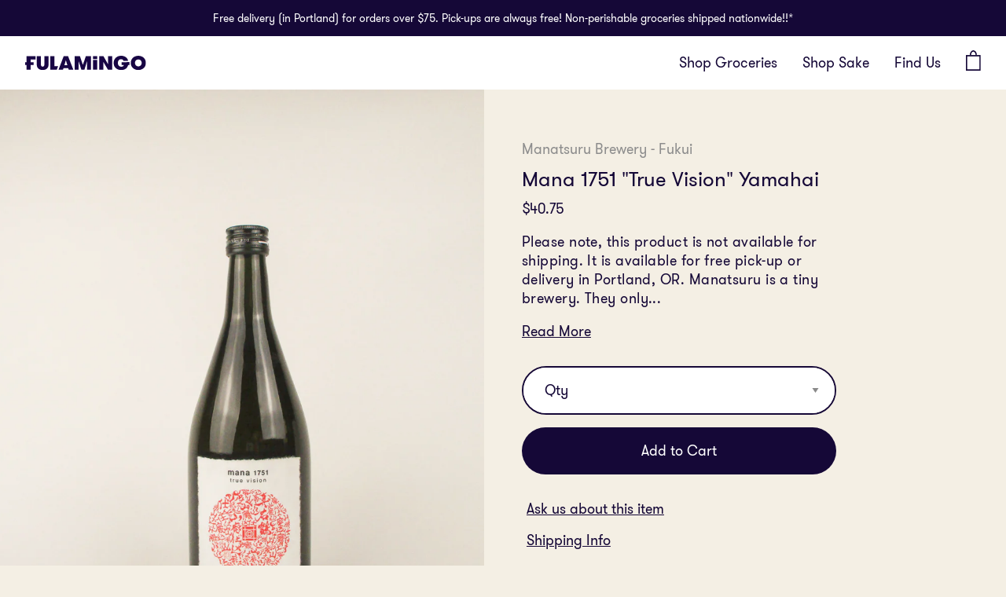

--- FILE ---
content_type: text/html; charset=utf-8
request_url: https://www.fulamingo.com/products/mana-1751-true-vision-yamahai-tokubetsu-junmai-muroka-720ml
body_size: 19840
content:
<!doctype html>
<html>
<head>

  <meta charset="utf-8">
  <meta http-equiv="X-UA-Compatible" content="IE=edge,chrome=1">
  <link rel="canonical" href="https://www.fulamingo.com/products/mana-1751-true-vision-yamahai-tokubetsu-junmai-muroka-720ml">
  <meta name="viewport" content="width=device-width,initial-scale=1,shrink-to-fit=no">
  
  
  <link rel="shortcut icon" href="//www.fulamingo.com/cdn/shop/files/Fulamingo_Favicon_2-01_32x32.png?v=1614351400" type="image/png" />
  

  <title>
  Mana 1571 &quot;True Vision&quot; Yamahai | Fulamingo Japanese Sake &amp; Grocery
  </title>

  
  <meta name="description" content="Manatsuru is a tiny brewery. They only have three employees. Their Mana 1751 comes from a single tank. It doesn&#39;t get more small-batch than this. &quot;True Vision&quot; is powerful, layered, umami-laden, earthy, peppery, and with a good dose of mushrooms, too. The sake is medium bodied, with rich acidity and finishes dry. Having this without food is a missed opportunity. It is amazing with fried chicken. Try it with chile verde pork, lamb chops, or tempura shrimp, also. Drink it chilled or at room temperature. The brewery has been around since 1751, but in 1998 they hit rock star status in Japan, when thanks to their new brewmaster, Izumi-san, they started winning every award around them. Izumi-san is still their brewmaster, and despite the acclaims he&#39;s recieved, he&#39;s not actually very competition minded. He&#39;s much more interested in producing truly unique sake, and is quoted saying, &quot;It is more important to be the only one than it is to be number one.&quot;">
  
<link href="//www.fulamingo.com/cdn/shop/t/17/assets/theme.bundle.css?v=16426238365892240671727630830" rel="stylesheet" type="text/css" media="all" /><script>
    window.theme = {
      strings: {
        addToCart: "Add to Cart",
        soldOut: "Sold Out",
        unavailable: "Unavailable"
      },
      moneyFormat: "${{amount}}"
    };
  </script><script>window.__webpack_public_path__ = "//www.fulamingo.com/cdn/shop/t/17/assets/"</script><link href="//www.fulamingo.com/cdn/shop/t/17/assets/font.css?v=51486231762673996861727630830" rel="stylesheet" type="text/css" media="all" /><link rel="preload" href="//www.fulamingo.com/cdn/shop/t/17/assets/theme.bundle.js?v=79088453254970547631727630830" as="script"><link href="//www.fulamingo.com/cdn/shop/t/17/assets/product.bundle.css?v=150949836397334805131727630830" rel="stylesheet" type="text/css" media="all" /><link rel="preload" href="//www.fulamingo.com/cdn/shop/t/17/assets/product.bundle.js?v=20939019746089370351727630830" as="script"><!-- /snippets/social-meta-tags.liquid -->




<meta property="og:site_name" content="Fulamingo">
<meta property="og:url" content="https://www.fulamingo.com/products/mana-1751-true-vision-yamahai-tokubetsu-junmai-muroka-720ml">

<meta property="og:title" content="Mana 1571 &quot;True Vision&quot; Yamahai | Fulamingo Japanese Sake &amp; Grocery - Fulamingo">

<meta property="og:type" content="product">
<meta property="og:description" content="Manatsuru is a tiny brewery. They only have three employees. Their Mana 1751 comes from a single tank. It doesn&#39;t get more small-batch than this. &quot;True Vision&quot; is powerful, layered, umami-laden, earthy, peppery, and with a good dose of mushrooms, too. The sake is medium bodied, with rich acidity and finishes dry. Having this without food is a missed opportunity. It is amazing with fried chicken. Try it with chile verde pork, lamb chops, or tempura shrimp, also. Drink it chilled or at room temperature. The brewery has been around since 1751, but in 1998 they hit rock star status in Japan, when thanks to their new brewmaster, Izumi-san, they started winning every award around them. Izumi-san is still their brewmaster, and despite the acclaims he&#39;s recieved, he&#39;s not actually very competition minded. He&#39;s much more interested in producing truly unique sake, and is quoted saying, &quot;It is more important to be the only one than it is to be number one.&quot;">

	<meta property="og:price:amount" content="40.75">
	<meta property="og:price:currency" content="USD">

<meta property="og:image" content="http://www.fulamingo.com/cdn/shop/products/Fula-09112020-2-040_1200x1200.jpg?v=1599940704">
<meta property="og:image:secure_url" content="https://www.fulamingo.com/cdn/shop/products/Fula-09112020-2-040_1200x1200.jpg?v=1599940704">


<meta name="twitter:card" content="summary_large_image">
<meta name="twitter:title" content="Mana 1571 &quot;True Vision&quot; Yamahai | Fulamingo Japanese Sake &amp; Grocery">
<meta name="twitter:description" content="Manatsuru is a tiny brewery. They only have three employees. Their Mana 1751 comes from a single tank. It doesn&#39;t get more small-batch than this. &quot;True Vision&quot; is powerful, layered, umami-laden, earthy, peppery, and with a good dose of mushrooms, too. The sake is medium bodied, with rich acidity and finishes dry. Having this without food is a missed opportunity. It is amazing with fried chicken. Try it with chile verde pork, lamb chops, or tempura shrimp, also. Drink it chilled or at room temperature. The brewery has been around since 1751, but in 1998 they hit rock star status in Japan, when thanks to their new brewmaster, Izumi-san, they started winning every award around them. Izumi-san is still their brewmaster, and despite the acclaims he&#39;s recieved, he&#39;s not actually very competition minded. He&#39;s much more interested in producing truly unique sake, and is quoted saying, &quot;It is more important to be the only one than it is to be number one.&quot;">


<script>
    // Special function that push the current item URL to the window location before redirecting to the PDP
    function redirectBeforeProductClick(e, href, productId) {
      e = e || window.event;
       e.preventDefault();

      // console.log('redirect')
      if (window.innerWidth <= 768) {
        window.location = '#pId='+productId
        window.location.href = window.location.origin + href
      } else {
        window.setTimeout(function() {
          window.location = '#pId='+productId
          window.location.href = window.location.origin + href
        }, 200)
      }
    }
  </script>

  <script>window.performance && window.performance.mark && window.performance.mark('shopify.content_for_header.start');</script><meta name="facebook-domain-verification" content="uxzfnayo695q5x1krcpozcrcemre46">
<meta id="shopify-digital-wallet" name="shopify-digital-wallet" content="/42373972122/digital_wallets/dialog">
<meta name="shopify-checkout-api-token" content="e6fd848ca0f57ba941996520117e0171">
<meta id="in-context-paypal-metadata" data-shop-id="42373972122" data-venmo-supported="false" data-environment="production" data-locale="en_US" data-paypal-v4="true" data-currency="USD">
<link rel="alternate" type="application/json+oembed" href="https://www.fulamingo.com/products/mana-1751-true-vision-yamahai-tokubetsu-junmai-muroka-720ml.oembed">
<script async="async" src="/checkouts/internal/preloads.js?locale=en-US"></script>
<link rel="preconnect" href="https://shop.app" crossorigin="anonymous">
<script async="async" src="https://shop.app/checkouts/internal/preloads.js?locale=en-US&shop_id=42373972122" crossorigin="anonymous"></script>
<script id="apple-pay-shop-capabilities" type="application/json">{"shopId":42373972122,"countryCode":"US","currencyCode":"USD","merchantCapabilities":["supports3DS"],"merchantId":"gid:\/\/shopify\/Shop\/42373972122","merchantName":"Fulamingo","requiredBillingContactFields":["postalAddress","email","phone"],"requiredShippingContactFields":["postalAddress","email","phone"],"shippingType":"shipping","supportedNetworks":["visa","masterCard","amex","discover","elo","jcb"],"total":{"type":"pending","label":"Fulamingo","amount":"1.00"},"shopifyPaymentsEnabled":true,"supportsSubscriptions":true}</script>
<script id="shopify-features" type="application/json">{"accessToken":"e6fd848ca0f57ba941996520117e0171","betas":["rich-media-storefront-analytics"],"domain":"www.fulamingo.com","predictiveSearch":true,"shopId":42373972122,"locale":"en"}</script>
<script>var Shopify = Shopify || {};
Shopify.shop = "fulamingo-store.myshopify.com";
Shopify.locale = "en";
Shopify.currency = {"active":"USD","rate":"1.0"};
Shopify.country = "US";
Shopify.theme = {"name":"fulamingo-live","id":137798221978,"schema_name":"Fulamingo by Romance","schema_version":"1.0.0","theme_store_id":null,"role":"main"};
Shopify.theme.handle = "null";
Shopify.theme.style = {"id":null,"handle":null};
Shopify.cdnHost = "www.fulamingo.com/cdn";
Shopify.routes = Shopify.routes || {};
Shopify.routes.root = "/";</script>
<script type="module">!function(o){(o.Shopify=o.Shopify||{}).modules=!0}(window);</script>
<script>!function(o){function n(){var o=[];function n(){o.push(Array.prototype.slice.apply(arguments))}return n.q=o,n}var t=o.Shopify=o.Shopify||{};t.loadFeatures=n(),t.autoloadFeatures=n()}(window);</script>
<script>
  window.ShopifyPay = window.ShopifyPay || {};
  window.ShopifyPay.apiHost = "shop.app\/pay";
  window.ShopifyPay.redirectState = null;
</script>
<script id="shop-js-analytics" type="application/json">{"pageType":"product"}</script>
<script defer="defer" async type="module" src="//www.fulamingo.com/cdn/shopifycloud/shop-js/modules/v2/client.init-shop-cart-sync_BApSsMSl.en.esm.js"></script>
<script defer="defer" async type="module" src="//www.fulamingo.com/cdn/shopifycloud/shop-js/modules/v2/chunk.common_CBoos6YZ.esm.js"></script>
<script type="module">
  await import("//www.fulamingo.com/cdn/shopifycloud/shop-js/modules/v2/client.init-shop-cart-sync_BApSsMSl.en.esm.js");
await import("//www.fulamingo.com/cdn/shopifycloud/shop-js/modules/v2/chunk.common_CBoos6YZ.esm.js");

  window.Shopify.SignInWithShop?.initShopCartSync?.({"fedCMEnabled":true,"windoidEnabled":true});

</script>
<script>
  window.Shopify = window.Shopify || {};
  if (!window.Shopify.featureAssets) window.Shopify.featureAssets = {};
  window.Shopify.featureAssets['shop-js'] = {"shop-cart-sync":["modules/v2/client.shop-cart-sync_DJczDl9f.en.esm.js","modules/v2/chunk.common_CBoos6YZ.esm.js"],"init-fed-cm":["modules/v2/client.init-fed-cm_BzwGC0Wi.en.esm.js","modules/v2/chunk.common_CBoos6YZ.esm.js"],"init-windoid":["modules/v2/client.init-windoid_BS26ThXS.en.esm.js","modules/v2/chunk.common_CBoos6YZ.esm.js"],"shop-cash-offers":["modules/v2/client.shop-cash-offers_DthCPNIO.en.esm.js","modules/v2/chunk.common_CBoos6YZ.esm.js","modules/v2/chunk.modal_Bu1hFZFC.esm.js"],"shop-button":["modules/v2/client.shop-button_D_JX508o.en.esm.js","modules/v2/chunk.common_CBoos6YZ.esm.js"],"init-shop-email-lookup-coordinator":["modules/v2/client.init-shop-email-lookup-coordinator_DFwWcvrS.en.esm.js","modules/v2/chunk.common_CBoos6YZ.esm.js"],"shop-toast-manager":["modules/v2/client.shop-toast-manager_tEhgP2F9.en.esm.js","modules/v2/chunk.common_CBoos6YZ.esm.js"],"shop-login-button":["modules/v2/client.shop-login-button_DwLgFT0K.en.esm.js","modules/v2/chunk.common_CBoos6YZ.esm.js","modules/v2/chunk.modal_Bu1hFZFC.esm.js"],"avatar":["modules/v2/client.avatar_BTnouDA3.en.esm.js"],"init-shop-cart-sync":["modules/v2/client.init-shop-cart-sync_BApSsMSl.en.esm.js","modules/v2/chunk.common_CBoos6YZ.esm.js"],"pay-button":["modules/v2/client.pay-button_BuNmcIr_.en.esm.js","modules/v2/chunk.common_CBoos6YZ.esm.js"],"init-shop-for-new-customer-accounts":["modules/v2/client.init-shop-for-new-customer-accounts_DrjXSI53.en.esm.js","modules/v2/client.shop-login-button_DwLgFT0K.en.esm.js","modules/v2/chunk.common_CBoos6YZ.esm.js","modules/v2/chunk.modal_Bu1hFZFC.esm.js"],"init-customer-accounts-sign-up":["modules/v2/client.init-customer-accounts-sign-up_TlVCiykN.en.esm.js","modules/v2/client.shop-login-button_DwLgFT0K.en.esm.js","modules/v2/chunk.common_CBoos6YZ.esm.js","modules/v2/chunk.modal_Bu1hFZFC.esm.js"],"shop-follow-button":["modules/v2/client.shop-follow-button_C5D3XtBb.en.esm.js","modules/v2/chunk.common_CBoos6YZ.esm.js","modules/v2/chunk.modal_Bu1hFZFC.esm.js"],"checkout-modal":["modules/v2/client.checkout-modal_8TC_1FUY.en.esm.js","modules/v2/chunk.common_CBoos6YZ.esm.js","modules/v2/chunk.modal_Bu1hFZFC.esm.js"],"init-customer-accounts":["modules/v2/client.init-customer-accounts_C0Oh2ljF.en.esm.js","modules/v2/client.shop-login-button_DwLgFT0K.en.esm.js","modules/v2/chunk.common_CBoos6YZ.esm.js","modules/v2/chunk.modal_Bu1hFZFC.esm.js"],"lead-capture":["modules/v2/client.lead-capture_Cq0gfm7I.en.esm.js","modules/v2/chunk.common_CBoos6YZ.esm.js","modules/v2/chunk.modal_Bu1hFZFC.esm.js"],"shop-login":["modules/v2/client.shop-login_BmtnoEUo.en.esm.js","modules/v2/chunk.common_CBoos6YZ.esm.js","modules/v2/chunk.modal_Bu1hFZFC.esm.js"],"payment-terms":["modules/v2/client.payment-terms_BHOWV7U_.en.esm.js","modules/v2/chunk.common_CBoos6YZ.esm.js","modules/v2/chunk.modal_Bu1hFZFC.esm.js"]};
</script>
<script>(function() {
  var isLoaded = false;
  function asyncLoad() {
    if (isLoaded) return;
    isLoaded = true;
    var urls = ["https:\/\/age-verifier.onltr.app\/scripts\/b781650f22c9c4fb0790ee9bbec9a68a.js?shop=fulamingo-store.myshopify.com"];
    for (var i = 0; i < urls.length; i++) {
      var s = document.createElement('script');
      s.type = 'text/javascript';
      s.async = true;
      s.src = urls[i];
      var x = document.getElementsByTagName('script')[0];
      x.parentNode.insertBefore(s, x);
    }
  };
  if(window.attachEvent) {
    window.attachEvent('onload', asyncLoad);
  } else {
    window.addEventListener('load', asyncLoad, false);
  }
})();</script>
<script id="__st">var __st={"a":42373972122,"offset":-28800,"reqid":"d1c0099d-50e6-4cfe-9aca-460f82c674a6-1768908919","pageurl":"www.fulamingo.com\/products\/mana-1751-true-vision-yamahai-tokubetsu-junmai-muroka-720ml","u":"6fb61735d3ee","p":"product","rtyp":"product","rid":5671658094746};</script>
<script>window.ShopifyPaypalV4VisibilityTracking = true;</script>
<script id="captcha-bootstrap">!function(){'use strict';const t='contact',e='account',n='new_comment',o=[[t,t],['blogs',n],['comments',n],[t,'customer']],c=[[e,'customer_login'],[e,'guest_login'],[e,'recover_customer_password'],[e,'create_customer']],r=t=>t.map((([t,e])=>`form[action*='/${t}']:not([data-nocaptcha='true']) input[name='form_type'][value='${e}']`)).join(','),a=t=>()=>t?[...document.querySelectorAll(t)].map((t=>t.form)):[];function s(){const t=[...o],e=r(t);return a(e)}const i='password',u='form_key',d=['recaptcha-v3-token','g-recaptcha-response','h-captcha-response',i],f=()=>{try{return window.sessionStorage}catch{return}},m='__shopify_v',_=t=>t.elements[u];function p(t,e,n=!1){try{const o=window.sessionStorage,c=JSON.parse(o.getItem(e)),{data:r}=function(t){const{data:e,action:n}=t;return t[m]||n?{data:e,action:n}:{data:t,action:n}}(c);for(const[e,n]of Object.entries(r))t.elements[e]&&(t.elements[e].value=n);n&&o.removeItem(e)}catch(o){console.error('form repopulation failed',{error:o})}}const l='form_type',E='cptcha';function T(t){t.dataset[E]=!0}const w=window,h=w.document,L='Shopify',v='ce_forms',y='captcha';let A=!1;((t,e)=>{const n=(g='f06e6c50-85a8-45c8-87d0-21a2b65856fe',I='https://cdn.shopify.com/shopifycloud/storefront-forms-hcaptcha/ce_storefront_forms_captcha_hcaptcha.v1.5.2.iife.js',D={infoText:'Protected by hCaptcha',privacyText:'Privacy',termsText:'Terms'},(t,e,n)=>{const o=w[L][v],c=o.bindForm;if(c)return c(t,g,e,D).then(n);var r;o.q.push([[t,g,e,D],n]),r=I,A||(h.body.append(Object.assign(h.createElement('script'),{id:'captcha-provider',async:!0,src:r})),A=!0)});var g,I,D;w[L]=w[L]||{},w[L][v]=w[L][v]||{},w[L][v].q=[],w[L][y]=w[L][y]||{},w[L][y].protect=function(t,e){n(t,void 0,e),T(t)},Object.freeze(w[L][y]),function(t,e,n,w,h,L){const[v,y,A,g]=function(t,e,n){const i=e?o:[],u=t?c:[],d=[...i,...u],f=r(d),m=r(i),_=r(d.filter((([t,e])=>n.includes(e))));return[a(f),a(m),a(_),s()]}(w,h,L),I=t=>{const e=t.target;return e instanceof HTMLFormElement?e:e&&e.form},D=t=>v().includes(t);t.addEventListener('submit',(t=>{const e=I(t);if(!e)return;const n=D(e)&&!e.dataset.hcaptchaBound&&!e.dataset.recaptchaBound,o=_(e),c=g().includes(e)&&(!o||!o.value);(n||c)&&t.preventDefault(),c&&!n&&(function(t){try{if(!f())return;!function(t){const e=f();if(!e)return;const n=_(t);if(!n)return;const o=n.value;o&&e.removeItem(o)}(t);const e=Array.from(Array(32),(()=>Math.random().toString(36)[2])).join('');!function(t,e){_(t)||t.append(Object.assign(document.createElement('input'),{type:'hidden',name:u})),t.elements[u].value=e}(t,e),function(t,e){const n=f();if(!n)return;const o=[...t.querySelectorAll(`input[type='${i}']`)].map((({name:t})=>t)),c=[...d,...o],r={};for(const[a,s]of new FormData(t).entries())c.includes(a)||(r[a]=s);n.setItem(e,JSON.stringify({[m]:1,action:t.action,data:r}))}(t,e)}catch(e){console.error('failed to persist form',e)}}(e),e.submit())}));const S=(t,e)=>{t&&!t.dataset[E]&&(n(t,e.some((e=>e===t))),T(t))};for(const o of['focusin','change'])t.addEventListener(o,(t=>{const e=I(t);D(e)&&S(e,y())}));const B=e.get('form_key'),M=e.get(l),P=B&&M;t.addEventListener('DOMContentLoaded',(()=>{const t=y();if(P)for(const e of t)e.elements[l].value===M&&p(e,B);[...new Set([...A(),...v().filter((t=>'true'===t.dataset.shopifyCaptcha))])].forEach((e=>S(e,t)))}))}(h,new URLSearchParams(w.location.search),n,t,e,['guest_login'])})(!0,!0)}();</script>
<script integrity="sha256-4kQ18oKyAcykRKYeNunJcIwy7WH5gtpwJnB7kiuLZ1E=" data-source-attribution="shopify.loadfeatures" defer="defer" src="//www.fulamingo.com/cdn/shopifycloud/storefront/assets/storefront/load_feature-a0a9edcb.js" crossorigin="anonymous"></script>
<script crossorigin="anonymous" defer="defer" src="//www.fulamingo.com/cdn/shopifycloud/storefront/assets/shopify_pay/storefront-65b4c6d7.js?v=20250812"></script>
<script data-source-attribution="shopify.dynamic_checkout.dynamic.init">var Shopify=Shopify||{};Shopify.PaymentButton=Shopify.PaymentButton||{isStorefrontPortableWallets:!0,init:function(){window.Shopify.PaymentButton.init=function(){};var t=document.createElement("script");t.src="https://www.fulamingo.com/cdn/shopifycloud/portable-wallets/latest/portable-wallets.en.js",t.type="module",document.head.appendChild(t)}};
</script>
<script data-source-attribution="shopify.dynamic_checkout.buyer_consent">
  function portableWalletsHideBuyerConsent(e){var t=document.getElementById("shopify-buyer-consent"),n=document.getElementById("shopify-subscription-policy-button");t&&n&&(t.classList.add("hidden"),t.setAttribute("aria-hidden","true"),n.removeEventListener("click",e))}function portableWalletsShowBuyerConsent(e){var t=document.getElementById("shopify-buyer-consent"),n=document.getElementById("shopify-subscription-policy-button");t&&n&&(t.classList.remove("hidden"),t.removeAttribute("aria-hidden"),n.addEventListener("click",e))}window.Shopify?.PaymentButton&&(window.Shopify.PaymentButton.hideBuyerConsent=portableWalletsHideBuyerConsent,window.Shopify.PaymentButton.showBuyerConsent=portableWalletsShowBuyerConsent);
</script>
<script data-source-attribution="shopify.dynamic_checkout.cart.bootstrap">document.addEventListener("DOMContentLoaded",(function(){function t(){return document.querySelector("shopify-accelerated-checkout-cart, shopify-accelerated-checkout")}if(t())Shopify.PaymentButton.init();else{new MutationObserver((function(e,n){t()&&(Shopify.PaymentButton.init(),n.disconnect())})).observe(document.body,{childList:!0,subtree:!0})}}));
</script>
<link id="shopify-accelerated-checkout-styles" rel="stylesheet" media="screen" href="https://www.fulamingo.com/cdn/shopifycloud/portable-wallets/latest/accelerated-checkout-backwards-compat.css" crossorigin="anonymous">
<style id="shopify-accelerated-checkout-cart">
        #shopify-buyer-consent {
  margin-top: 1em;
  display: inline-block;
  width: 100%;
}

#shopify-buyer-consent.hidden {
  display: none;
}

#shopify-subscription-policy-button {
  background: none;
  border: none;
  padding: 0;
  text-decoration: underline;
  font-size: inherit;
  cursor: pointer;
}

#shopify-subscription-policy-button::before {
  box-shadow: none;
}

      </style>
<script id="sections-script" data-sections="product-recommendations" defer="defer" src="//www.fulamingo.com/cdn/shop/t/17/compiled_assets/scripts.js?v=4948"></script>
<script>window.performance && window.performance.mark && window.performance.mark('shopify.content_for_header.end');</script>

<!--begin-boost-pfs-filter-css-->
  <link href="//www.fulamingo.com/cdn/shop/t/17/assets/boost-pfs.scss.css?v=20275745445536648311727630830" rel="stylesheet" type="text/css" media="all" />
<style data-id="boost-pfs-style" type="text/css">
      .boost-pfs-filter-option-title-text {}

     .boost-pfs-filter-tree-v .boost-pfs-filter-option-title-text:before {}
      .boost-pfs-filter-tree-v .boost-pfs-filter-option.boost-pfs-filter-option-collapsed .boost-pfs-filter-option-title-text:before {}
      .boost-pfs-filter-tree-h .boost-pfs-filter-option-title-heading:before {
        border-right-color: ;
        border-bottom-color: ;
      }

      .boost-pfs-filter-option-item > button,
      .boost-pfs-filter-tree-v .boost-pfs-filter-refine-by .boost-pfs-filter-refine-by-items .refine-by-item,
      .boost-pfs-filter-refine-by-wrapper-v .boost-pfs-filter-refine-by .boost-pfs-filter-refine-by-items .refine-by-item,
      .boost-pfs-filter-refine-by .boost-pfs-filter-option-title,
      .boost-pfs-filter-refine-by .boost-pfs-filter-refine-by-items .refine-by-item>a,
      .boost-pfs-filter-refine-by>span,
      .boost-pfs-filter-clear,
      .boost-pfs-filter-clear-all{}
      .boost-pfs-filter-refine-by .boost-pfs-filter-refine-by-items .refine-by-item .boost-pfs-filter-clear:before,
      .boost-pfs-filter-refine-by .boost-pfs-filter-refine-by-items .refine-by-item .boost-pfs-filter-clear:after {
        background: ;
      }

      .boost-pfs-filter-tree-mobile-button button,
      .boost-pfs-filter-top-sorting-mobile button {}
      .boost-pfs-filter-top-sorting-mobile button>span:after {}
    </style><link href="//www.fulamingo.com/cdn/shop/t/17/assets/boost-pfs-otp.scss.css?v=120610688545198298561727630830" rel="stylesheet" type="text/css" media="all" />
<!--end-boost-pfs-filter-css-->


<!-- Zapiet | Store Pickup + Delivery -->

<!-- Zapiet | Store Pickup + Delivery -->
<!-- BEGIN app block: shopify://apps/zapiet-pickup-delivery/blocks/app-embed/5599aff0-8af1-473a-a372-ecd72a32b4d5 -->









    <style>#storePickupApp {
}</style>




<script type="text/javascript">
    var zapietTranslations = {};

    window.ZapietMethods = {"shipping":{"active":true,"enabled":true,"name":"Shipping","sort":0,"status":{"condition":"price","operator":"morethan","value":0,"enabled":true,"product_conditions":{"enabled":true,"value":"NOSHIP","enable":false,"property":"tags","hide_button":false}},"button":{"type":"default","default":null,"hover":"","active":null}},"delivery":{"active":false,"enabled":true,"name":"Delivery","sort":1,"status":{"condition":"price","operator":"lessthan","value":100,"enabled":false,"product_conditions":{"enabled":false,"value":"Pickup Only,Shipping Only","enable":false,"property":"tags","hide_button":false}},"button":{"type":"default","default":null,"hover":"","active":null}},"pickup":{"active":false,"enabled":true,"name":"Pickup","sort":2,"status":{"condition":"price","operator":"morethan","value":0,"enabled":true,"product_conditions":{"enabled":false,"value":"Delivery Only,Shipping Only","enable":false,"property":"tags","hide_button":false}},"button":{"type":"default","default":null,"hover":"","active":null}}}
    window.ZapietEvent = {
        listen: function(eventKey, callback) {
            if (!this.listeners) {
                this.listeners = [];
            }
            this.listeners.push({
                eventKey: eventKey,
                callback: callback
            });
        },
    };

    

    
        
        var language_settings = {"enable_app":true,"enable_geo_search_for_pickups":false,"pickup_region_filter_enabled":false,"pickup_region_filter_field":null,"currency":"USD","weight_format":"kg","pickup.enable_map":false,"delivery_validation_method":"exact_postcode_matching","base_country_name":"United States","base_country_code":"US","method_display_style":"default","default_method_display_style":"classic","date_format":"l, F j, Y","time_format":"h:i A","week_day_start":"Sun","pickup_address_format":"<span class=\"name\"><strong>{{company_name}}</strong></span><span class=\"address\">{{address_line_1}}<br />{{city}}, {{postal_code}}</span><span class=\"distance\">{{distance}}</span>{{more_information}}","rates_enabled":true,"payment_customization_enabled":false,"distance_format":"km","enable_delivery_address_autocompletion":false,"enable_delivery_current_location":false,"enable_pickup_address_autocompletion":false,"pickup_date_picker_enabled":true,"pickup_time_picker_enabled":true,"delivery_note_enabled":true,"delivery_note_required":false,"delivery_date_picker_enabled":true,"delivery_time_picker_enabled":true,"shipping.date_picker_enabled":false,"delivery_validate_cart":false,"pickup_validate_cart":false,"gmak":"","enable_checkout_locale":true,"enable_checkout_url":true,"disable_widget_for_digital_items":false,"disable_widget_for_product_handles":"gift-card","colors":{"widget_active_background_color":null,"widget_active_border_color":null,"widget_active_icon_color":null,"widget_active_text_color":null,"widget_inactive_background_color":null,"widget_inactive_border_color":null,"widget_inactive_icon_color":null,"widget_inactive_text_color":null},"delivery_validator":{"enabled":false,"show_on_page_load":true,"sticky":true},"checkout":{"delivery":{"discount_code":null,"prepopulate_shipping_address":true,"preselect_first_available_time":true},"pickup":{"discount_code":null,"prepopulate_shipping_address":true,"customer_phone_required":false,"preselect_first_location":true,"preselect_first_available_time":true},"shipping":{"discount_code":null}},"day_name_attribute_enabled":false,"methods":{"shipping":{"active":true,"enabled":true,"name":"Shipping","sort":0,"status":{"condition":"price","operator":"morethan","value":0,"enabled":true,"product_conditions":{"enabled":true,"value":"NOSHIP","enable":false,"property":"tags","hide_button":false}},"button":{"type":"default","default":null,"hover":"","active":null}},"delivery":{"active":false,"enabled":true,"name":"Delivery","sort":1,"status":{"condition":"price","operator":"lessthan","value":100,"enabled":false,"product_conditions":{"enabled":false,"value":"Pickup Only,Shipping Only","enable":false,"property":"tags","hide_button":false}},"button":{"type":"default","default":null,"hover":"","active":null}},"pickup":{"active":false,"enabled":true,"name":"Pickup","sort":2,"status":{"condition":"price","operator":"morethan","value":0,"enabled":true,"product_conditions":{"enabled":false,"value":"Delivery Only,Shipping Only","enable":false,"property":"tags","hide_button":false}},"button":{"type":"default","default":null,"hover":"","active":null}}},"translations":{"methods":{"shipping":"Shipping","pickup":"Pickups","delivery":"Delivery"},"calendar":{"january":"January","february":"February","march":"March","april":"April","may":"May","june":"June","july":"July","august":"August","september":"September","october":"October","november":"November","december":"December","sunday":"Sun","monday":"Mon","tuesday":"Tue","wednesday":"Wed","thursday":"Thu","friday":"Fri","saturday":"Sat","today":"","close":"","labelMonthNext":"Next month","labelMonthPrev":"Previous month","labelMonthSelect":"Select a month","labelYearSelect":"Select a year","and":"and","between":"between"},"pickup":{"checkout_button":"Checkout","location_label":"Choose a location.","could_not_find_location":"Sorry, we could not find your location.","datepicker_label":"Choose a date and time.","datepicker_placeholder":"Choose a date and time.","date_time_output":"{{DATE}} at {{TIME}}","location_placeholder":"Enter your postal code ...","filter_by_region_placeholder":"Filter by state/province","heading":"Store Pickup","note":"","max_order_total":"Maximum order value for pickup is $0.00","max_order_weight":"Maximum order weight for pickup is {{ weight }}","min_order_total":"Minimum order value for pickup is $0.00","min_order_weight":"Minimum order weight for pickup is {{ weight }}","more_information":"More information","no_date_time_selected":"Please select a date & time.","no_locations_found":"Sorry, pickup is not available for your selected items.","no_locations_region":"Sorry, pickup is not available in your region.","cart_eligibility_error":"Sorry, pickup is not available for your selected items.","method_not_available":"Not available","opening_hours":"Opening hours","locations_found":"Please select a pickup location:","preselect_first_available_time":"Select a time","dates_not_available":"Sorry, your selected items are not currently available for pickup.","location_error":"Please select a pickup location.","checkout_error":"Please select a date and time for pickup."},"delivery":{"checkout_button":"Checkout","could_not_find_location":"Sorry, we could not find your location.","datepicker_label":"Choose a date and time.","datepicker_placeholder":"Choose a date and time.","date_time_output":"{{DATE}} between {{SLOT_START_TIME}} and {{SLOT_END_TIME}}","delivery_note_label":"Please enter delivery instructions (optional)","delivery_validator_button_label":"Go","delivery_validator_eligible_button_label":"Continue shopping","delivery_validator_eligible_button_link":"#","delivery_validator_eligible_content":"To start shopping just click the button below","delivery_validator_eligible_heading":"Great, we deliver to your area!","delivery_validator_error_button_label":"Continue shopping","delivery_validator_error_button_link":"#","delivery_validator_error_content":"Sorry, it looks like we have encountered an unexpected error. Please try again.","delivery_validator_error_heading":"An error occured","delivery_validator_not_eligible_button_label":"Continue shopping","delivery_validator_not_eligible_button_link":"#","delivery_validator_not_eligible_content":"You are more then welcome to continue browsing our store","delivery_validator_not_eligible_heading":"Sorry, we do not deliver to your area","delivery_validator_placeholder":"Enter your postal code ...","delivery_validator_prelude":"Do we deliver?","available":"Great! You are eligible for delivery.","heading":"Local Delivery","note":"Enter your postal code to check if you are eligible for local delivery:","max_order_total":"Maximum order value for delivery is $1.00","max_order_weight":"Maximum order weight for delivery is {{ weight }}","min_order_total":"Minimum order value for delivery is $1.00","min_order_weight":"Minimum order weight for delivery is {{ weight }}","delivery_note_error":"Please enter delivery instructions","no_date_time_selected":"Please select a date & time for delivery.","cart_eligibility_error":"Sorry, delivery is not available for your selected items.","method_not_available":"Not available","delivery_note_label_required":"Please enter delivery instructions (required)","location_placeholder":"Enter your postal code ...","preselect_first_available_time":"Select a time","not_available":"Sorry, delivery is not available in your area.","dates_not_available":"Sorry, your selected items are not currently available for delivery.","checkout_error":"Please enter a valid zipcode and select your preferred date and time for delivery."},"shipping":{"checkout_button":"Checkout","datepicker_placeholder":"Choose a date.","heading":"Shipping","note":"Please click the checkout button to continue.","max_order_total":"Maximum order value for shipping is $0.00","max_order_weight":"Maximum order weight for shipping is {{ weight }}","min_order_total":"Minimum order value for shipping is $0.00","min_order_weight":"Minimum order weight for shipping is {{ weight }}","cart_eligibility_error":"Sorry, shipping is not available for your selected items.","method_not_available":"Not available","checkout_error":"Please choose a date for shipping."},"widget":{"zapiet_id_error":"There was a problem adding the Zapiet ID to your cart","attributes_error":"There was a problem adding the attributes to your cart","no_delivery_options_available":"No delivery options are available for your products","no_checkout_method_error":"Please select a delivery option"},"order_status":{"pickup_details_heading":"Pickup details","pickup_details_text":"Your order will be ready for collection at our {{ Pickup-Location-Company }} location{% if Pickup-Date %} on {{ Pickup-Date | date: \"%A, %d %B\" }}{% if Pickup-Time %} at {{ Pickup-Time }}{% endif %}{% endif %}","delivery_details_heading":"Delivery details","delivery_details_text":"Your order will be delivered locally by our team{% if Delivery-Date %} on the {{ Delivery-Date | date: \"%A, %d %B\" }}{% if Delivery-Time %} between {{ Delivery-Time }}{% endif %}{% endif %}","shipping_details_heading":"Shipping details","shipping_details_text":"Your order will arrive soon{% if Shipping-Date %} on the {{ Shipping-Date | date: \"%A, %d %B\" }}{% endif %}"},"product_widget":{"title":"Delivery and pickup options:","pickup_at":"Pickup at {{ location }}","ready_for_collection":"Ready for collection from","on":"on","view_all_stores":"View all stores","pickup_not_available_item":"Pickup not available for this item","delivery_not_available_location":"Delivery not available for {{ postal_code }}","delivered_by":"Delivered by {{ date }}","delivered_today":"Delivered today","change":"Change","tomorrow":"tomorrow","today":"today","delivery_to":"Delivery to {{ postal_code }}","showing_options_for":"Showing options for {{ postal_code }}","modal_heading":"Select a store for pickup","modal_subheading":"Showing stores near {{ postal_code }}","show_opening_hours":"Show opening hours","hide_opening_hours":"Hide opening hours","closed":"Closed","input_placeholder":"Enter your postal code","input_button":"Check","input_error":"Add a postal code to check available delivery and pickup options.","pickup_available":"Pickup available","not_available":"Not available","select":"Select","selected":"Selected","find_a_store":"Find a store"},"shipping_language_code":"en","delivery_language_code":"en-AU","pickup_language_code":"en-CA"},"default_language":"en","region":"us-2","api_region":"api-us","enable_zapiet_id_all_items":false,"widget_restore_state_on_load":false,"draft_orders_enabled":false,"preselect_checkout_method":true,"widget_show_could_not_locate_div_error":true,"checkout_extension_enabled":false,"show_pickup_consent_checkbox":false,"show_delivery_consent_checkbox":false,"subscription_paused":false,"pickup_note_enabled":false,"pickup_note_required":false,"shipping_note_enabled":false,"shipping_note_required":false};
        zapietTranslations["en"] = language_settings.translations;
    

    function initializeZapietApp() {
        var products = [];

        

        window.ZapietCachedSettings = {
            cached_config: {"enable_app":true,"enable_geo_search_for_pickups":false,"pickup_region_filter_enabled":false,"pickup_region_filter_field":null,"currency":"USD","weight_format":"kg","pickup.enable_map":false,"delivery_validation_method":"exact_postcode_matching","base_country_name":"United States","base_country_code":"US","method_display_style":"default","default_method_display_style":"classic","date_format":"l, F j, Y","time_format":"h:i A","week_day_start":"Sun","pickup_address_format":"<span class=\"name\"><strong>{{company_name}}</strong></span><span class=\"address\">{{address_line_1}}<br />{{city}}, {{postal_code}}</span><span class=\"distance\">{{distance}}</span>{{more_information}}","rates_enabled":true,"payment_customization_enabled":false,"distance_format":"km","enable_delivery_address_autocompletion":false,"enable_delivery_current_location":false,"enable_pickup_address_autocompletion":false,"pickup_date_picker_enabled":true,"pickup_time_picker_enabled":true,"delivery_note_enabled":true,"delivery_note_required":false,"delivery_date_picker_enabled":true,"delivery_time_picker_enabled":true,"shipping.date_picker_enabled":false,"delivery_validate_cart":false,"pickup_validate_cart":false,"gmak":"","enable_checkout_locale":true,"enable_checkout_url":true,"disable_widget_for_digital_items":false,"disable_widget_for_product_handles":"gift-card","colors":{"widget_active_background_color":null,"widget_active_border_color":null,"widget_active_icon_color":null,"widget_active_text_color":null,"widget_inactive_background_color":null,"widget_inactive_border_color":null,"widget_inactive_icon_color":null,"widget_inactive_text_color":null},"delivery_validator":{"enabled":false,"show_on_page_load":true,"sticky":true},"checkout":{"delivery":{"discount_code":null,"prepopulate_shipping_address":true,"preselect_first_available_time":true},"pickup":{"discount_code":null,"prepopulate_shipping_address":true,"customer_phone_required":false,"preselect_first_location":true,"preselect_first_available_time":true},"shipping":{"discount_code":null}},"day_name_attribute_enabled":false,"methods":{"shipping":{"active":true,"enabled":true,"name":"Shipping","sort":0,"status":{"condition":"price","operator":"morethan","value":0,"enabled":true,"product_conditions":{"enabled":true,"value":"NOSHIP","enable":false,"property":"tags","hide_button":false}},"button":{"type":"default","default":null,"hover":"","active":null}},"delivery":{"active":false,"enabled":true,"name":"Delivery","sort":1,"status":{"condition":"price","operator":"lessthan","value":100,"enabled":false,"product_conditions":{"enabled":false,"value":"Pickup Only,Shipping Only","enable":false,"property":"tags","hide_button":false}},"button":{"type":"default","default":null,"hover":"","active":null}},"pickup":{"active":false,"enabled":true,"name":"Pickup","sort":2,"status":{"condition":"price","operator":"morethan","value":0,"enabled":true,"product_conditions":{"enabled":false,"value":"Delivery Only,Shipping Only","enable":false,"property":"tags","hide_button":false}},"button":{"type":"default","default":null,"hover":"","active":null}}},"translations":{"methods":{"shipping":"Shipping","pickup":"Pickups","delivery":"Delivery"},"calendar":{"january":"January","february":"February","march":"March","april":"April","may":"May","june":"June","july":"July","august":"August","september":"September","october":"October","november":"November","december":"December","sunday":"Sun","monday":"Mon","tuesday":"Tue","wednesday":"Wed","thursday":"Thu","friday":"Fri","saturday":"Sat","today":"","close":"","labelMonthNext":"Next month","labelMonthPrev":"Previous month","labelMonthSelect":"Select a month","labelYearSelect":"Select a year","and":"and","between":"between"},"pickup":{"checkout_button":"Checkout","location_label":"Choose a location.","could_not_find_location":"Sorry, we could not find your location.","datepicker_label":"Choose a date and time.","datepicker_placeholder":"Choose a date and time.","date_time_output":"{{DATE}} at {{TIME}}","location_placeholder":"Enter your postal code ...","filter_by_region_placeholder":"Filter by state/province","heading":"Store Pickup","note":"","max_order_total":"Maximum order value for pickup is $0.00","max_order_weight":"Maximum order weight for pickup is {{ weight }}","min_order_total":"Minimum order value for pickup is $0.00","min_order_weight":"Minimum order weight for pickup is {{ weight }}","more_information":"More information","no_date_time_selected":"Please select a date & time.","no_locations_found":"Sorry, pickup is not available for your selected items.","no_locations_region":"Sorry, pickup is not available in your region.","cart_eligibility_error":"Sorry, pickup is not available for your selected items.","method_not_available":"Not available","opening_hours":"Opening hours","locations_found":"Please select a pickup location:","preselect_first_available_time":"Select a time","dates_not_available":"Sorry, your selected items are not currently available for pickup.","location_error":"Please select a pickup location.","checkout_error":"Please select a date and time for pickup."},"delivery":{"checkout_button":"Checkout","could_not_find_location":"Sorry, we could not find your location.","datepicker_label":"Choose a date and time.","datepicker_placeholder":"Choose a date and time.","date_time_output":"{{DATE}} between {{SLOT_START_TIME}} and {{SLOT_END_TIME}}","delivery_note_label":"Please enter delivery instructions (optional)","delivery_validator_button_label":"Go","delivery_validator_eligible_button_label":"Continue shopping","delivery_validator_eligible_button_link":"#","delivery_validator_eligible_content":"To start shopping just click the button below","delivery_validator_eligible_heading":"Great, we deliver to your area!","delivery_validator_error_button_label":"Continue shopping","delivery_validator_error_button_link":"#","delivery_validator_error_content":"Sorry, it looks like we have encountered an unexpected error. Please try again.","delivery_validator_error_heading":"An error occured","delivery_validator_not_eligible_button_label":"Continue shopping","delivery_validator_not_eligible_button_link":"#","delivery_validator_not_eligible_content":"You are more then welcome to continue browsing our store","delivery_validator_not_eligible_heading":"Sorry, we do not deliver to your area","delivery_validator_placeholder":"Enter your postal code ...","delivery_validator_prelude":"Do we deliver?","available":"Great! You are eligible for delivery.","heading":"Local Delivery","note":"Enter your postal code to check if you are eligible for local delivery:","max_order_total":"Maximum order value for delivery is $1.00","max_order_weight":"Maximum order weight for delivery is {{ weight }}","min_order_total":"Minimum order value for delivery is $1.00","min_order_weight":"Minimum order weight for delivery is {{ weight }}","delivery_note_error":"Please enter delivery instructions","no_date_time_selected":"Please select a date & time for delivery.","cart_eligibility_error":"Sorry, delivery is not available for your selected items.","method_not_available":"Not available","delivery_note_label_required":"Please enter delivery instructions (required)","location_placeholder":"Enter your postal code ...","preselect_first_available_time":"Select a time","not_available":"Sorry, delivery is not available in your area.","dates_not_available":"Sorry, your selected items are not currently available for delivery.","checkout_error":"Please enter a valid zipcode and select your preferred date and time for delivery."},"shipping":{"checkout_button":"Checkout","datepicker_placeholder":"Choose a date.","heading":"Shipping","note":"Please click the checkout button to continue.","max_order_total":"Maximum order value for shipping is $0.00","max_order_weight":"Maximum order weight for shipping is {{ weight }}","min_order_total":"Minimum order value for shipping is $0.00","min_order_weight":"Minimum order weight for shipping is {{ weight }}","cart_eligibility_error":"Sorry, shipping is not available for your selected items.","method_not_available":"Not available","checkout_error":"Please choose a date for shipping."},"widget":{"zapiet_id_error":"There was a problem adding the Zapiet ID to your cart","attributes_error":"There was a problem adding the attributes to your cart","no_delivery_options_available":"No delivery options are available for your products","no_checkout_method_error":"Please select a delivery option"},"order_status":{"pickup_details_heading":"Pickup details","pickup_details_text":"Your order will be ready for collection at our {{ Pickup-Location-Company }} location{% if Pickup-Date %} on {{ Pickup-Date | date: \"%A, %d %B\" }}{% if Pickup-Time %} at {{ Pickup-Time }}{% endif %}{% endif %}","delivery_details_heading":"Delivery details","delivery_details_text":"Your order will be delivered locally by our team{% if Delivery-Date %} on the {{ Delivery-Date | date: \"%A, %d %B\" }}{% if Delivery-Time %} between {{ Delivery-Time }}{% endif %}{% endif %}","shipping_details_heading":"Shipping details","shipping_details_text":"Your order will arrive soon{% if Shipping-Date %} on the {{ Shipping-Date | date: \"%A, %d %B\" }}{% endif %}"},"product_widget":{"title":"Delivery and pickup options:","pickup_at":"Pickup at {{ location }}","ready_for_collection":"Ready for collection from","on":"on","view_all_stores":"View all stores","pickup_not_available_item":"Pickup not available for this item","delivery_not_available_location":"Delivery not available for {{ postal_code }}","delivered_by":"Delivered by {{ date }}","delivered_today":"Delivered today","change":"Change","tomorrow":"tomorrow","today":"today","delivery_to":"Delivery to {{ postal_code }}","showing_options_for":"Showing options for {{ postal_code }}","modal_heading":"Select a store for pickup","modal_subheading":"Showing stores near {{ postal_code }}","show_opening_hours":"Show opening hours","hide_opening_hours":"Hide opening hours","closed":"Closed","input_placeholder":"Enter your postal code","input_button":"Check","input_error":"Add a postal code to check available delivery and pickup options.","pickup_available":"Pickup available","not_available":"Not available","select":"Select","selected":"Selected","find_a_store":"Find a store"},"shipping_language_code":"en","delivery_language_code":"en-AU","pickup_language_code":"en-CA"},"default_language":"en","region":"us-2","api_region":"api-us","enable_zapiet_id_all_items":false,"widget_restore_state_on_load":false,"draft_orders_enabled":false,"preselect_checkout_method":true,"widget_show_could_not_locate_div_error":true,"checkout_extension_enabled":false,"show_pickup_consent_checkbox":false,"show_delivery_consent_checkbox":false,"subscription_paused":false,"pickup_note_enabled":false,"pickup_note_required":false,"shipping_note_enabled":false,"shipping_note_required":false},
            shop_identifier: 'fulamingo-store.myshopify.com',
            language_code: 'en',
            checkout_url: '/cart',
            products: products,
            translations: zapietTranslations,
            customer: {
                first_name: '',
                last_name: '',
                company: '',
                address1: '',
                address2: '',
                city: '',
                province: '',
                country: '',
                zip: '',
                phone: '',
                tags: null
            }
        }

        window.Zapiet.start(window.ZapietCachedSettings, true);

        
            window.ZapietEvent.listen('widget_loaded', function() {
                // Custom JavaScript
            });
        
    }

    function loadZapietStyles(href) {
        var ss = document.createElement("link");
        ss.type = "text/css";
        ss.rel = "stylesheet";
        ss.media = "all";
        ss.href = href;
        document.getElementsByTagName("head")[0].appendChild(ss);
    }

    
        loadZapietStyles("https://cdn.shopify.com/extensions/019bdac6-4d96-7ea1-888c-81ddcfd09446/zapiet-pickup-delivery-1070/assets/storepickup.css");
        var zapietLoadScripts = {
            vendor: true,
            storepickup: true,
            pickup: true,
            delivery: true,
            shipping: true,
            pickup_map: false,
            validator: false
        };

        function zapietScriptLoaded(key) {
            zapietLoadScripts[key] = false;
            if (!Object.values(zapietLoadScripts).includes(true)) {
                initializeZapietApp();
            }
        }
    
</script>




    <script type="module" src="https://cdn.shopify.com/extensions/019bdac6-4d96-7ea1-888c-81ddcfd09446/zapiet-pickup-delivery-1070/assets/vendor.js" onload="zapietScriptLoaded('vendor')" defer></script>
    <script type="module" src="https://cdn.shopify.com/extensions/019bdac6-4d96-7ea1-888c-81ddcfd09446/zapiet-pickup-delivery-1070/assets/storepickup.js" onload="zapietScriptLoaded('storepickup')" defer></script>

    

    
        <script type="module" src="https://cdn.shopify.com/extensions/019bdac6-4d96-7ea1-888c-81ddcfd09446/zapiet-pickup-delivery-1070/assets/pickup.js" onload="zapietScriptLoaded('pickup')" defer></script>
    

    
        <script type="module" src="https://cdn.shopify.com/extensions/019bdac6-4d96-7ea1-888c-81ddcfd09446/zapiet-pickup-delivery-1070/assets/delivery.js" onload="zapietScriptLoaded('delivery')" defer></script>
    

    
        <script type="module" src="https://cdn.shopify.com/extensions/019bdac6-4d96-7ea1-888c-81ddcfd09446/zapiet-pickup-delivery-1070/assets/shipping.js" onload="zapietScriptLoaded('shipping')" defer></script>
    

    


<!-- END app block --><link href="https://monorail-edge.shopifysvc.com" rel="dns-prefetch">
<script>(function(){if ("sendBeacon" in navigator && "performance" in window) {try {var session_token_from_headers = performance.getEntriesByType('navigation')[0].serverTiming.find(x => x.name == '_s').description;} catch {var session_token_from_headers = undefined;}var session_cookie_matches = document.cookie.match(/_shopify_s=([^;]*)/);var session_token_from_cookie = session_cookie_matches && session_cookie_matches.length === 2 ? session_cookie_matches[1] : "";var session_token = session_token_from_headers || session_token_from_cookie || "";function handle_abandonment_event(e) {var entries = performance.getEntries().filter(function(entry) {return /monorail-edge.shopifysvc.com/.test(entry.name);});if (!window.abandonment_tracked && entries.length === 0) {window.abandonment_tracked = true;var currentMs = Date.now();var navigation_start = performance.timing.navigationStart;var payload = {shop_id: 42373972122,url: window.location.href,navigation_start,duration: currentMs - navigation_start,session_token,page_type: "product"};window.navigator.sendBeacon("https://monorail-edge.shopifysvc.com/v1/produce", JSON.stringify({schema_id: "online_store_buyer_site_abandonment/1.1",payload: payload,metadata: {event_created_at_ms: currentMs,event_sent_at_ms: currentMs}}));}}window.addEventListener('pagehide', handle_abandonment_event);}}());</script>
<script id="web-pixels-manager-setup">(function e(e,d,r,n,o){if(void 0===o&&(o={}),!Boolean(null===(a=null===(i=window.Shopify)||void 0===i?void 0:i.analytics)||void 0===a?void 0:a.replayQueue)){var i,a;window.Shopify=window.Shopify||{};var t=window.Shopify;t.analytics=t.analytics||{};var s=t.analytics;s.replayQueue=[],s.publish=function(e,d,r){return s.replayQueue.push([e,d,r]),!0};try{self.performance.mark("wpm:start")}catch(e){}var l=function(){var e={modern:/Edge?\/(1{2}[4-9]|1[2-9]\d|[2-9]\d{2}|\d{4,})\.\d+(\.\d+|)|Firefox\/(1{2}[4-9]|1[2-9]\d|[2-9]\d{2}|\d{4,})\.\d+(\.\d+|)|Chrom(ium|e)\/(9{2}|\d{3,})\.\d+(\.\d+|)|(Maci|X1{2}).+ Version\/(15\.\d+|(1[6-9]|[2-9]\d|\d{3,})\.\d+)([,.]\d+|)( \(\w+\)|)( Mobile\/\w+|) Safari\/|Chrome.+OPR\/(9{2}|\d{3,})\.\d+\.\d+|(CPU[ +]OS|iPhone[ +]OS|CPU[ +]iPhone|CPU IPhone OS|CPU iPad OS)[ +]+(15[._]\d+|(1[6-9]|[2-9]\d|\d{3,})[._]\d+)([._]\d+|)|Android:?[ /-](13[3-9]|1[4-9]\d|[2-9]\d{2}|\d{4,})(\.\d+|)(\.\d+|)|Android.+Firefox\/(13[5-9]|1[4-9]\d|[2-9]\d{2}|\d{4,})\.\d+(\.\d+|)|Android.+Chrom(ium|e)\/(13[3-9]|1[4-9]\d|[2-9]\d{2}|\d{4,})\.\d+(\.\d+|)|SamsungBrowser\/([2-9]\d|\d{3,})\.\d+/,legacy:/Edge?\/(1[6-9]|[2-9]\d|\d{3,})\.\d+(\.\d+|)|Firefox\/(5[4-9]|[6-9]\d|\d{3,})\.\d+(\.\d+|)|Chrom(ium|e)\/(5[1-9]|[6-9]\d|\d{3,})\.\d+(\.\d+|)([\d.]+$|.*Safari\/(?![\d.]+ Edge\/[\d.]+$))|(Maci|X1{2}).+ Version\/(10\.\d+|(1[1-9]|[2-9]\d|\d{3,})\.\d+)([,.]\d+|)( \(\w+\)|)( Mobile\/\w+|) Safari\/|Chrome.+OPR\/(3[89]|[4-9]\d|\d{3,})\.\d+\.\d+|(CPU[ +]OS|iPhone[ +]OS|CPU[ +]iPhone|CPU IPhone OS|CPU iPad OS)[ +]+(10[._]\d+|(1[1-9]|[2-9]\d|\d{3,})[._]\d+)([._]\d+|)|Android:?[ /-](13[3-9]|1[4-9]\d|[2-9]\d{2}|\d{4,})(\.\d+|)(\.\d+|)|Mobile Safari.+OPR\/([89]\d|\d{3,})\.\d+\.\d+|Android.+Firefox\/(13[5-9]|1[4-9]\d|[2-9]\d{2}|\d{4,})\.\d+(\.\d+|)|Android.+Chrom(ium|e)\/(13[3-9]|1[4-9]\d|[2-9]\d{2}|\d{4,})\.\d+(\.\d+|)|Android.+(UC? ?Browser|UCWEB|U3)[ /]?(15\.([5-9]|\d{2,})|(1[6-9]|[2-9]\d|\d{3,})\.\d+)\.\d+|SamsungBrowser\/(5\.\d+|([6-9]|\d{2,})\.\d+)|Android.+MQ{2}Browser\/(14(\.(9|\d{2,})|)|(1[5-9]|[2-9]\d|\d{3,})(\.\d+|))(\.\d+|)|K[Aa][Ii]OS\/(3\.\d+|([4-9]|\d{2,})\.\d+)(\.\d+|)/},d=e.modern,r=e.legacy,n=navigator.userAgent;return n.match(d)?"modern":n.match(r)?"legacy":"unknown"}(),u="modern"===l?"modern":"legacy",c=(null!=n?n:{modern:"",legacy:""})[u],f=function(e){return[e.baseUrl,"/wpm","/b",e.hashVersion,"modern"===e.buildTarget?"m":"l",".js"].join("")}({baseUrl:d,hashVersion:r,buildTarget:u}),m=function(e){var d=e.version,r=e.bundleTarget,n=e.surface,o=e.pageUrl,i=e.monorailEndpoint;return{emit:function(e){var a=e.status,t=e.errorMsg,s=(new Date).getTime(),l=JSON.stringify({metadata:{event_sent_at_ms:s},events:[{schema_id:"web_pixels_manager_load/3.1",payload:{version:d,bundle_target:r,page_url:o,status:a,surface:n,error_msg:t},metadata:{event_created_at_ms:s}}]});if(!i)return console&&console.warn&&console.warn("[Web Pixels Manager] No Monorail endpoint provided, skipping logging."),!1;try{return self.navigator.sendBeacon.bind(self.navigator)(i,l)}catch(e){}var u=new XMLHttpRequest;try{return u.open("POST",i,!0),u.setRequestHeader("Content-Type","text/plain"),u.send(l),!0}catch(e){return console&&console.warn&&console.warn("[Web Pixels Manager] Got an unhandled error while logging to Monorail."),!1}}}}({version:r,bundleTarget:l,surface:e.surface,pageUrl:self.location.href,monorailEndpoint:e.monorailEndpoint});try{o.browserTarget=l,function(e){var d=e.src,r=e.async,n=void 0===r||r,o=e.onload,i=e.onerror,a=e.sri,t=e.scriptDataAttributes,s=void 0===t?{}:t,l=document.createElement("script"),u=document.querySelector("head"),c=document.querySelector("body");if(l.async=n,l.src=d,a&&(l.integrity=a,l.crossOrigin="anonymous"),s)for(var f in s)if(Object.prototype.hasOwnProperty.call(s,f))try{l.dataset[f]=s[f]}catch(e){}if(o&&l.addEventListener("load",o),i&&l.addEventListener("error",i),u)u.appendChild(l);else{if(!c)throw new Error("Did not find a head or body element to append the script");c.appendChild(l)}}({src:f,async:!0,onload:function(){if(!function(){var e,d;return Boolean(null===(d=null===(e=window.Shopify)||void 0===e?void 0:e.analytics)||void 0===d?void 0:d.initialized)}()){var d=window.webPixelsManager.init(e)||void 0;if(d){var r=window.Shopify.analytics;r.replayQueue.forEach((function(e){var r=e[0],n=e[1],o=e[2];d.publishCustomEvent(r,n,o)})),r.replayQueue=[],r.publish=d.publishCustomEvent,r.visitor=d.visitor,r.initialized=!0}}},onerror:function(){return m.emit({status:"failed",errorMsg:"".concat(f," has failed to load")})},sri:function(e){var d=/^sha384-[A-Za-z0-9+/=]+$/;return"string"==typeof e&&d.test(e)}(c)?c:"",scriptDataAttributes:o}),m.emit({status:"loading"})}catch(e){m.emit({status:"failed",errorMsg:(null==e?void 0:e.message)||"Unknown error"})}}})({shopId: 42373972122,storefrontBaseUrl: "https://www.fulamingo.com",extensionsBaseUrl: "https://extensions.shopifycdn.com/cdn/shopifycloud/web-pixels-manager",monorailEndpoint: "https://monorail-edge.shopifysvc.com/unstable/produce_batch",surface: "storefront-renderer",enabledBetaFlags: ["2dca8a86"],webPixelsConfigList: [{"id":"1881538714","configuration":"{\"pixel_id\":\"382805312949481\",\"pixel_type\":\"facebook_pixel\"}","eventPayloadVersion":"v1","runtimeContext":"OPEN","scriptVersion":"ca16bc87fe92b6042fbaa3acc2fbdaa6","type":"APP","apiClientId":2329312,"privacyPurposes":["ANALYTICS","MARKETING","SALE_OF_DATA"],"dataSharingAdjustments":{"protectedCustomerApprovalScopes":["read_customer_address","read_customer_email","read_customer_name","read_customer_personal_data","read_customer_phone"]}},{"id":"615710874","configuration":"{\"config\":\"{\\\"pixel_id\\\":\\\"G-2DG1ME2C51\\\",\\\"target_country\\\":\\\"US\\\",\\\"gtag_events\\\":[{\\\"type\\\":\\\"begin_checkout\\\",\\\"action_label\\\":\\\"G-2DG1ME2C51\\\"},{\\\"type\\\":\\\"search\\\",\\\"action_label\\\":\\\"G-2DG1ME2C51\\\"},{\\\"type\\\":\\\"view_item\\\",\\\"action_label\\\":[\\\"G-2DG1ME2C51\\\",\\\"MC-5H53WZGY2C\\\"]},{\\\"type\\\":\\\"purchase\\\",\\\"action_label\\\":[\\\"G-2DG1ME2C51\\\",\\\"MC-5H53WZGY2C\\\"]},{\\\"type\\\":\\\"page_view\\\",\\\"action_label\\\":[\\\"G-2DG1ME2C51\\\",\\\"MC-5H53WZGY2C\\\"]},{\\\"type\\\":\\\"add_payment_info\\\",\\\"action_label\\\":\\\"G-2DG1ME2C51\\\"},{\\\"type\\\":\\\"add_to_cart\\\",\\\"action_label\\\":\\\"G-2DG1ME2C51\\\"}],\\\"enable_monitoring_mode\\\":false}\"}","eventPayloadVersion":"v1","runtimeContext":"OPEN","scriptVersion":"b2a88bafab3e21179ed38636efcd8a93","type":"APP","apiClientId":1780363,"privacyPurposes":[],"dataSharingAdjustments":{"protectedCustomerApprovalScopes":["read_customer_address","read_customer_email","read_customer_name","read_customer_personal_data","read_customer_phone"]}},{"id":"127795354","eventPayloadVersion":"v1","runtimeContext":"LAX","scriptVersion":"1","type":"CUSTOM","privacyPurposes":["ANALYTICS"],"name":"Google Analytics tag (migrated)"},{"id":"shopify-app-pixel","configuration":"{}","eventPayloadVersion":"v1","runtimeContext":"STRICT","scriptVersion":"0450","apiClientId":"shopify-pixel","type":"APP","privacyPurposes":["ANALYTICS","MARKETING"]},{"id":"shopify-custom-pixel","eventPayloadVersion":"v1","runtimeContext":"LAX","scriptVersion":"0450","apiClientId":"shopify-pixel","type":"CUSTOM","privacyPurposes":["ANALYTICS","MARKETING"]}],isMerchantRequest: false,initData: {"shop":{"name":"Fulamingo","paymentSettings":{"currencyCode":"USD"},"myshopifyDomain":"fulamingo-store.myshopify.com","countryCode":"US","storefrontUrl":"https:\/\/www.fulamingo.com"},"customer":null,"cart":null,"checkout":null,"productVariants":[{"price":{"amount":40.75,"currencyCode":"USD"},"product":{"title":"\u003c!--3800--!\u003eMana 1751 \"True Vision\" Yamahai","vendor":"RNDC","id":"5671658094746","untranslatedTitle":"\u003c!--3800--!\u003eMana 1751 \"True Vision\" Yamahai","url":"\/products\/mana-1751-true-vision-yamahai-tokubetsu-junmai-muroka-720ml","type":"FulaZake"},"id":"35954277351578","image":{"src":"\/\/www.fulamingo.com\/cdn\/shop\/products\/Fula-09112020-2-040.jpg?v=1599940704"},"sku":"F-SAK-MAN-1751720-57","title":"Default Title","untranslatedTitle":"Default Title"}],"purchasingCompany":null},},"https://www.fulamingo.com/cdn","fcfee988w5aeb613cpc8e4bc33m6693e112",{"modern":"","legacy":""},{"shopId":"42373972122","storefrontBaseUrl":"https:\/\/www.fulamingo.com","extensionBaseUrl":"https:\/\/extensions.shopifycdn.com\/cdn\/shopifycloud\/web-pixels-manager","surface":"storefront-renderer","enabledBetaFlags":"[\"2dca8a86\"]","isMerchantRequest":"false","hashVersion":"fcfee988w5aeb613cpc8e4bc33m6693e112","publish":"custom","events":"[[\"page_viewed\",{}],[\"product_viewed\",{\"productVariant\":{\"price\":{\"amount\":40.75,\"currencyCode\":\"USD\"},\"product\":{\"title\":\"\u003c!--3800--!\u003eMana 1751 \\\"True Vision\\\" Yamahai\",\"vendor\":\"RNDC\",\"id\":\"5671658094746\",\"untranslatedTitle\":\"\u003c!--3800--!\u003eMana 1751 \\\"True Vision\\\" Yamahai\",\"url\":\"\/products\/mana-1751-true-vision-yamahai-tokubetsu-junmai-muroka-720ml\",\"type\":\"FulaZake\"},\"id\":\"35954277351578\",\"image\":{\"src\":\"\/\/www.fulamingo.com\/cdn\/shop\/products\/Fula-09112020-2-040.jpg?v=1599940704\"},\"sku\":\"F-SAK-MAN-1751720-57\",\"title\":\"Default Title\",\"untranslatedTitle\":\"Default Title\"}}]]"});</script><script>
  window.ShopifyAnalytics = window.ShopifyAnalytics || {};
  window.ShopifyAnalytics.meta = window.ShopifyAnalytics.meta || {};
  window.ShopifyAnalytics.meta.currency = 'USD';
  var meta = {"product":{"id":5671658094746,"gid":"gid:\/\/shopify\/Product\/5671658094746","vendor":"RNDC","type":"FulaZake","handle":"mana-1751-true-vision-yamahai-tokubetsu-junmai-muroka-720ml","variants":[{"id":35954277351578,"price":4075,"name":"\u003c!--3800--!\u003eMana 1751 \"True Vision\" Yamahai","public_title":null,"sku":"F-SAK-MAN-1751720-57"}],"remote":false},"page":{"pageType":"product","resourceType":"product","resourceId":5671658094746,"requestId":"d1c0099d-50e6-4cfe-9aca-460f82c674a6-1768908919"}};
  for (var attr in meta) {
    window.ShopifyAnalytics.meta[attr] = meta[attr];
  }
</script>
<script class="analytics">
  (function () {
    var customDocumentWrite = function(content) {
      var jquery = null;

      if (window.jQuery) {
        jquery = window.jQuery;
      } else if (window.Checkout && window.Checkout.$) {
        jquery = window.Checkout.$;
      }

      if (jquery) {
        jquery('body').append(content);
      }
    };

    var hasLoggedConversion = function(token) {
      if (token) {
        return document.cookie.indexOf('loggedConversion=' + token) !== -1;
      }
      return false;
    }

    var setCookieIfConversion = function(token) {
      if (token) {
        var twoMonthsFromNow = new Date(Date.now());
        twoMonthsFromNow.setMonth(twoMonthsFromNow.getMonth() + 2);

        document.cookie = 'loggedConversion=' + token + '; expires=' + twoMonthsFromNow;
      }
    }

    var trekkie = window.ShopifyAnalytics.lib = window.trekkie = window.trekkie || [];
    if (trekkie.integrations) {
      return;
    }
    trekkie.methods = [
      'identify',
      'page',
      'ready',
      'track',
      'trackForm',
      'trackLink'
    ];
    trekkie.factory = function(method) {
      return function() {
        var args = Array.prototype.slice.call(arguments);
        args.unshift(method);
        trekkie.push(args);
        return trekkie;
      };
    };
    for (var i = 0; i < trekkie.methods.length; i++) {
      var key = trekkie.methods[i];
      trekkie[key] = trekkie.factory(key);
    }
    trekkie.load = function(config) {
      trekkie.config = config || {};
      trekkie.config.initialDocumentCookie = document.cookie;
      var first = document.getElementsByTagName('script')[0];
      var script = document.createElement('script');
      script.type = 'text/javascript';
      script.onerror = function(e) {
        var scriptFallback = document.createElement('script');
        scriptFallback.type = 'text/javascript';
        scriptFallback.onerror = function(error) {
                var Monorail = {
      produce: function produce(monorailDomain, schemaId, payload) {
        var currentMs = new Date().getTime();
        var event = {
          schema_id: schemaId,
          payload: payload,
          metadata: {
            event_created_at_ms: currentMs,
            event_sent_at_ms: currentMs
          }
        };
        return Monorail.sendRequest("https://" + monorailDomain + "/v1/produce", JSON.stringify(event));
      },
      sendRequest: function sendRequest(endpointUrl, payload) {
        // Try the sendBeacon API
        if (window && window.navigator && typeof window.navigator.sendBeacon === 'function' && typeof window.Blob === 'function' && !Monorail.isIos12()) {
          var blobData = new window.Blob([payload], {
            type: 'text/plain'
          });

          if (window.navigator.sendBeacon(endpointUrl, blobData)) {
            return true;
          } // sendBeacon was not successful

        } // XHR beacon

        var xhr = new XMLHttpRequest();

        try {
          xhr.open('POST', endpointUrl);
          xhr.setRequestHeader('Content-Type', 'text/plain');
          xhr.send(payload);
        } catch (e) {
          console.log(e);
        }

        return false;
      },
      isIos12: function isIos12() {
        return window.navigator.userAgent.lastIndexOf('iPhone; CPU iPhone OS 12_') !== -1 || window.navigator.userAgent.lastIndexOf('iPad; CPU OS 12_') !== -1;
      }
    };
    Monorail.produce('monorail-edge.shopifysvc.com',
      'trekkie_storefront_load_errors/1.1',
      {shop_id: 42373972122,
      theme_id: 137798221978,
      app_name: "storefront",
      context_url: window.location.href,
      source_url: "//www.fulamingo.com/cdn/s/trekkie.storefront.cd680fe47e6c39ca5d5df5f0a32d569bc48c0f27.min.js"});

        };
        scriptFallback.async = true;
        scriptFallback.src = '//www.fulamingo.com/cdn/s/trekkie.storefront.cd680fe47e6c39ca5d5df5f0a32d569bc48c0f27.min.js';
        first.parentNode.insertBefore(scriptFallback, first);
      };
      script.async = true;
      script.src = '//www.fulamingo.com/cdn/s/trekkie.storefront.cd680fe47e6c39ca5d5df5f0a32d569bc48c0f27.min.js';
      first.parentNode.insertBefore(script, first);
    };
    trekkie.load(
      {"Trekkie":{"appName":"storefront","development":false,"defaultAttributes":{"shopId":42373972122,"isMerchantRequest":null,"themeId":137798221978,"themeCityHash":"5810572991262241412","contentLanguage":"en","currency":"USD","eventMetadataId":"86f09169-8858-4123-9e8f-1f9a7b74f8a6"},"isServerSideCookieWritingEnabled":true,"monorailRegion":"shop_domain","enabledBetaFlags":["65f19447"]},"Session Attribution":{},"S2S":{"facebookCapiEnabled":false,"source":"trekkie-storefront-renderer","apiClientId":580111}}
    );

    var loaded = false;
    trekkie.ready(function() {
      if (loaded) return;
      loaded = true;

      window.ShopifyAnalytics.lib = window.trekkie;

      var originalDocumentWrite = document.write;
      document.write = customDocumentWrite;
      try { window.ShopifyAnalytics.merchantGoogleAnalytics.call(this); } catch(error) {};
      document.write = originalDocumentWrite;

      window.ShopifyAnalytics.lib.page(null,{"pageType":"product","resourceType":"product","resourceId":5671658094746,"requestId":"d1c0099d-50e6-4cfe-9aca-460f82c674a6-1768908919","shopifyEmitted":true});

      var match = window.location.pathname.match(/checkouts\/(.+)\/(thank_you|post_purchase)/)
      var token = match? match[1]: undefined;
      if (!hasLoggedConversion(token)) {
        setCookieIfConversion(token);
        window.ShopifyAnalytics.lib.track("Viewed Product",{"currency":"USD","variantId":35954277351578,"productId":5671658094746,"productGid":"gid:\/\/shopify\/Product\/5671658094746","name":"\u003c!--3800--!\u003eMana 1751 \"True Vision\" Yamahai","price":"40.75","sku":"F-SAK-MAN-1751720-57","brand":"RNDC","variant":null,"category":"FulaZake","nonInteraction":true,"remote":false},undefined,undefined,{"shopifyEmitted":true});
      window.ShopifyAnalytics.lib.track("monorail:\/\/trekkie_storefront_viewed_product\/1.1",{"currency":"USD","variantId":35954277351578,"productId":5671658094746,"productGid":"gid:\/\/shopify\/Product\/5671658094746","name":"\u003c!--3800--!\u003eMana 1751 \"True Vision\" Yamahai","price":"40.75","sku":"F-SAK-MAN-1751720-57","brand":"RNDC","variant":null,"category":"FulaZake","nonInteraction":true,"remote":false,"referer":"https:\/\/www.fulamingo.com\/products\/mana-1751-true-vision-yamahai-tokubetsu-junmai-muroka-720ml"});
      }
    });


        var eventsListenerScript = document.createElement('script');
        eventsListenerScript.async = true;
        eventsListenerScript.src = "//www.fulamingo.com/cdn/shopifycloud/storefront/assets/shop_events_listener-3da45d37.js";
        document.getElementsByTagName('head')[0].appendChild(eventsListenerScript);

})();</script>
  <script>
  if (!window.ga || (window.ga && typeof window.ga !== 'function')) {
    window.ga = function ga() {
      (window.ga.q = window.ga.q || []).push(arguments);
      if (window.Shopify && window.Shopify.analytics && typeof window.Shopify.analytics.publish === 'function') {
        window.Shopify.analytics.publish("ga_stub_called", {}, {sendTo: "google_osp_migration"});
      }
      console.error("Shopify's Google Analytics stub called with:", Array.from(arguments), "\nSee https://help.shopify.com/manual/promoting-marketing/pixels/pixel-migration#google for more information.");
    };
    if (window.Shopify && window.Shopify.analytics && typeof window.Shopify.analytics.publish === 'function') {
      window.Shopify.analytics.publish("ga_stub_initialized", {}, {sendTo: "google_osp_migration"});
    }
  }
</script>
<script
  defer
  src="https://www.fulamingo.com/cdn/shopifycloud/perf-kit/shopify-perf-kit-3.0.4.min.js"
  data-application="storefront-renderer"
  data-shop-id="42373972122"
  data-render-region="gcp-us-central1"
  data-page-type="product"
  data-theme-instance-id="137798221978"
  data-theme-name="Fulamingo by Romance"
  data-theme-version="1.0.0"
  data-monorail-region="shop_domain"
  data-resource-timing-sampling-rate="10"
  data-shs="true"
  data-shs-beacon="true"
  data-shs-export-with-fetch="true"
  data-shs-logs-sample-rate="1"
  data-shs-beacon-endpoint="https://www.fulamingo.com/api/collect"
></script>
</head>
<body id="mana-1571-quot-true-vision-quot-yamahai-fulamingo-japanese-sake-amp-grocery" class="template-product">
  <!-- Next code managed by Modern Age Verifier app --><script src="https://age-verifier.onltr.app/scripts/b781650f22c9c4fb0790ee9bbec9a68a.js"></script><!-- End of managed code --><div id="shopify-section-site-header" class="shopify-section"><div class="announcement p-2 text-center"><div class="announcement__message text-sm">Free delivery (in Portland) for orders over $75. Pick-ups are always free! Non-perishable groceries shipped nationwide!!*</div></div><header data-section-id="site-header" data-section-type="header-section" class="site-header page-pad" role="banner">
  <div role="button" class="bun-container" id="bun-icon">
    <div class="bun">
      <div class="bar top-bar"></div>
      <div class="bar btm-bar"></div>
    </div>
  </div><div class="site-title" itemscope itemtype="http://schema.org/Organization"><a href="https://www.fulamingo.com/collections/all" itemprop="url" class="site-header__logo block">
        <img src="//www.fulamingo.com/cdn/shop/t/17/assets/fulamingo-logo.svg?v=37166081361060597191727630830" alt="Fulamingo logo" />
      </a></div><nav id="site-navigation" class="site-navigation" role="navigation">

    <div class="mobile-nav-wrapper">
      <ul class="nav-menu"><li class="nav-item"><a href="/collections/groceries">Shop Groceries</a></li><li class="nav-item"><a href="/collections/sake-shop-1">Shop Sake</a></li><li class="nav-item"><a href="/pages/where-to-find-us">Find Us</a></li></ul>

      <ul class="nav-menu sub-nav-menu"><li class="nav-item"><a href="/pages/faq">FAQ</a></li><li class="nav-item"><a href="/pages/legal">Legal</a></li><li class="nav-item"><a href="/pages/contact">Contact</a></li></ul>
    </div>

  </nav>

  <nav id="site-actions" class="site-actions" role="navigation"><a href="/cart" class="open-cart cart "><img src="//www.fulamingo.com/cdn/shop/t/17/assets/bag.svg?v=40433045136081984211727630830" alt="shopping cart" class="icon-cart" />
    </a><!-- <a href="/account"><i class="material&#45;icons&#45;outlined">person</i></a> -->
  </nav></header>


</div><div class="header-placeholder-pad"></div>

  <main role="main" class="page-container">
    


<!--Here is an instance of the variant.barcode data being called--!>
<section class="product-info-wrapper ">
  <div class="container">
    <div class="copy-desktop md:hidden my-8">
      <div class="product__vendor text-gray-500">
        
          Manatsuru Brewery - Fukui
        
      </div>
      <h1 class="product-title my-2 large"><!--3800--!>Mana 1751 "True Vision" Yamahai</h1>
      <div>
        
          $40.75
        
      </div>
    </div>
  </div>

  <div class="lg:grid lg:grid-cols-12 lg:gap-12 xxl:grid-cols-4">
    <div class="lg:col-span-6 xxl:col-span-2 relative">
      <div class="relative">
        
          <div class="ratio-wrapper ratio-4-5">
  <div class="ratio-content background-image-wrapper">
    <img
  alt="&lt;!--3800--!&gt;Mana 1751 &quot;True Vision&quot; Yamahai"
  data-sizes="auto"
  data-src="//www.fulamingo.com/cdn/shop/products/Fula-09112020-2-040_800x.jpg?v=1599940704"
  data-srcset="//www.fulamingo.com/cdn/shop/products/Fula-09112020-2-040_300x.jpg?v=1599940704 150w,//www.fulamingo.com/cdn/shop/products/Fula-09112020-2-040_400x.jpg?v=1599940704 200w,//www.fulamingo.com/cdn/shop/products/Fula-09112020-2-040_600x.jpg?v=1599940704 300w,//www.fulamingo.com/cdn/shop/products/Fula-09112020-2-040_800x.jpg?v=1599940704 400w,//www.fulamingo.com/cdn/shop/products/Fula-09112020-2-040_900x.jpg?v=1599940704 450w,//www.fulamingo.com/cdn/shop/products/Fula-09112020-2-040_1200x.jpg?v=1599940704 600w,"
  class="lazyload blur-up lazyload blur-up  product__image w-full"
   />

<noscript>
  <img class="lazyload blur-up  product__image w-full" src="//www.fulamingo.com/cdn/shop/products/Fula-09112020-2-040_1200x1200.jpg?v=1599940704" alt="&lt;!--3800--!&gt;Mana 1751 &quot;True Vision&quot; Yamahai">
</noscript>

  </div>
</div>

        

        
          
        
          
        
          
        
          
        
          
        
          
        
          
        
          
        
          
        
          
        
          
        
          
        
          
        
          
        
          
        
          
        
      </div>
    </div>

    <div class="lg:col-span-5 xl:col-span-4 xxl:col-span-1">
        <div class="container copy md:ml-0 product-copy py-8 md:py-16 overflow-hidden">
          <div class="copy-desktop hidden md:block">
            <div class="product__vendor text-gray-500">
              
                Manatsuru Brewery - Fukui
              
            </div>
            <h1 class="product-title my-2 large"><!--3800--!>Mana 1751 "True Vision" Yamahai</h1>
            <div>
              
                $40.75
              
            </div>
          </div>
          <div class="product-description">
            <div class="product-description-truncated">
              <span>
                <p>
                  Please note, this product is not available for shipping. It is available for free pick-up or delivery in Portland, OR.
Manatsuru is a tiny brewery. They only...
                </p>
              </span>
              <button class="read-more btn-text">Read More</button>
            </div>
            <div class="hidden product-description-full">
              <span>
                <p><span style="color: #808080;" data-mce-style="color: #808080;" data-mce-fragment="1"><em data-mce-fragment="1">Please note, this product is not available for shipping. It is available for free pick-up or delivery in Portland, OR.</em></span></p>
<p>Manatsuru is a tiny brewery. They only have three employees. Their Mana 1751 comes from a single tank. It doesn't get more small-batch than this.</p>
<p>"True Vision" is powerful, layered, umami-laden, earthy, peppery, and with a good dose of mushrooms, too. The sake is medium bodied, with rich acidity and finishes dry. </p>
<p>Having this without food is a missed opportunity. It is amazing with fried chicken. Try it with chile verde pork, lamb chops, or tempura shrimp, also. Drink it chilled or at room temperature.</p>
<p>The brewery has been around since 1751, but in 1998 they hit rock star status in Japan, when thanks to their new brewmaster, Izumi-san, they started winning every award around them. Izumi-san is still their brewmaster, and despite the acclaims he's received, he's not actually very competition minded. He's much more interested in producing truly unique sake, and is quoted saying, "It is more important to be the only one than it is to be number one."</p>
<p> </p>
              </span>
              <button class="btn-text read-more">Read Less</button>
            </div>
          </div>

          
<form method="post" action="/cart/add" id="product_form_5671658094746" accept-charset="UTF-8" class="my-8" enctype="multipart/form-data" data-product-form="" data-product-handle="mana-1751-true-vision-yamahai-tokubetsu-junmai-muroka-720ml"><input type="hidden" name="form_type" value="product" /><input type="hidden" name="utf8" value="✓" />

  
<noscript>
    <select name="id">
      
        <option value="35954277351578" selected="selected" >
          Default Title
        </option>
      
    </select>
  </noscript><p class="form-block-inline">
    <select id="Quantity" name="quantity" class="form-select">
      <option value="1" disabled selected>Qty</option>
      <option value="1">1</option>
      <option value="2">2</option>
      <option value="3">3</option>
      <option value="4">4</option>
    </select>
  </p><button type="submit" class="btn btn--primary w-full focus:outline-none submit-button "  data-add-to-cart>
    Add to Cart
  </button>
      <div class="hidden">
        <div id="stock-message-35954277351578" class="hidden bg-gray-200 text-sm mt-4 px-2 py-3 " data-stock-message>
          
          
            1 Available
          
          
          
        </div>
      </div>
    
<input type="hidden" name="product-id" value="5671658094746" /></form>


          <div id="shopify-section-product-extra-info" class="shopify-section product-detail"><script src="https://cdn.jsdelivr.net/npm/jquery@3.5.1/dist/jquery.min.js"></script>
<link rel="stylesheet" href="https://cdn.jsdelivr.net/gh/fancyapps/fancybox@3.5.7/dist/jquery.fancybox.min.css" />
<script src="https://cdn.jsdelivr.net/gh/fancyapps/fancybox@3.5.7/dist/jquery.fancybox.min.js"></script


<section data-section-id="product-extra-info">
	
    <div class="container">
      
        <div class="product-extra-info my-4">
          <button data-fancybox="product-info-1" data-src="#product-info-1" class="underline border-0 hover:bg-transparent focus:outline-none bg-transparent">
            Ask us about this item
          </button>
          <div id="product-info-1" style="display: none; width: 100%; max-width: 660px;" class="">
            <p>Have questions? Wanna know more?</p><p>Email us at info@fulamingo.com</p><p>Or send us a DM on our <a href="http://instagram.com/fulamingo_" title="http://instagram.com/fulamingo_">Instagram</a></p>
          </div>
        </div>
      
        <div class="product-extra-info my-4">
          <button data-fancybox="product-info-2" data-src="#product-info-2" class="underline border-0 hover:bg-transparent focus:outline-none bg-transparent">
            Shipping Info
          </button>
          <div id="product-info-2" style="display: none; width: 100%; max-width: 660px;" class="">
            <p><strong>Fulamingo ships most of our stuff!</strong></p><p>Shipping rates are calcuated at checkout when after you enter your address. It's usually between $8-$15 depending on the size and weight of your purchases.</p><p>*Unfortunately we can't yet ship alcohol or perishables.</p>
          </div>
        </div>
      
        <div class="product-extra-info my-4">
          <button data-fancybox="product-info-3" data-src="#product-info-3" class="underline border-0 hover:bg-transparent focus:outline-none bg-transparent">
            Delivery and Pickup Info
          </button>
          <div id="product-info-3" style="display: none; width: 100%; max-width: 660px;" class="">
            <p>Local delivery is free on orders over $75. Otherwise, we charge $10. Check out <a href="https://www.fulamingo.com/pages/deliveries" target="_blank" title="Fulamingo Delivery Info">our delivery info</a> page for for our current map of where we deliver to.<br/><br/>Local pickup is free! Choose a pickup time before checkout and grab your order at Wellspent Market at 3402 SE Division St.</p>
          </div>
        </div>
      
    </div>
  
</section>



</div>

      </div>
    </div>

  </div> <!--.grid-->
</section>

<div id="shopify-section-product-recommendations" class="shopify-section"><div
	class="product-recommendations"
	data-base-url="/recommendations/products"
	data-product-id="5671658094746"
	data-limit="4"
></div>


</div>

  </main><div id="shopify-section-site-footer" class="shopify-section section-footer"><footer id="colophon" class="site-footer border-t py-16 z-40 relative" role="content-info">
  <div class="page-pad">
    <div class="md:px-8">
      <div class="grid grid-cols-12 gap-4">
        <div class="block lg:hidden col-span-12 mb-4">
          <a href="/" itemprop="url" class="site-header__logo">
            <img src="//www.fulamingo.com/cdn/shop/t/17/assets/fulamingo-logo-workmark.svg?v=10537420098007855771727630830" alt="Fulamingo logo" />
          </a>
        </div>
        
          
            <div class="col-span-6 md:col-span-4 lg:col-span-2 lg:mb-0">
              
              <ul class="list-none list-outside p-0 m-0">
                
                  <li class="py-1"><a href= "/collections/all" class="text-white">Shop</a></li>
                
                  <li class="py-1"><a href= "/pages/about" class="text-white">About</a></li>
                
              </ul>
            </div>
          
            <div class="col-span-6 md:col-span-4 lg:col-span-2 lg:mb-0">
              
              <ul class="list-none list-outside p-0 m-0">
                
                  <li class="py-1"><a href= "/pages/faq" class="text-white">FAQ</a></li>
                
                  <li class="py-1"><a href= "/pages/legal" class="text-white">Legal</a></li>
                
                  <li class="py-1"><a href= "/pages/copy-of-legal" class="text-white">Privacy</a></li>
                
                  <li class="py-1"><a href= "/pages/contact" class="text-white">Contact</a></li>
                
              </ul>
            </div>
          
            <div class="col-span-6 md:col-span-4 lg:col-span-2 lg:mb-0">
              
              <ul class="list-none list-outside p-0 m-0">
                
                  <li class="py-1"><a href= "http://facebook.com/fulamingo" class="text-white">Facebook</a></li>
                
                  <li class="py-1"><a href= "https://www.instagram.com/fulamingo_/" class="text-white">Instagram</a></li>
                
                  <li class="py-1"><a href= "https://twitter.com/fulamingoshop" class="text-white">Twitter</a></li>
                
              </ul>
            </div>
          
        
        <div class="col-span-12 lg:col-span-3 newsletter-form relative mt-8 md:mt-4 lg:mt-0 max-w-sm">
          <form method="post" action="/contact#contact_form" id="contact_form" accept-charset="UTF-8" class="contact-form"><input type="hidden" name="form_type" value="customer" /><input type="hidden" name="utf8" value="✓" />
            <input type="hidden" name="contact[tags]" value="newsletter">
            <input type="email"
              class="appearance-none bg-transparent border w-full py-4 px-5 text-white focus:outline-none focus:shadow-outline"
              id="NewsletterEmail"
              name="contact[email]"
              value=""
              placeholder="Join Newsletter"
              aria-label="Join Newsletter"
              autocorrect="off"
              autocapitalize="off"
              required>

              <button type="submit" class="newsletter-submit appearance-none">
                Subscribe
              </button>

              

            

            
            

            
            <div
              id="form-response"
              class="banner mt-4 hidden"
              data-success="You&#39;re all set. Thanks for subscribing."
              data-error="So sorry! There was an error with your subscription request.">
            </div>

          </form>
        </div>
        <div class="hidden lg:block col-span-3 text-right">
          <a href="/" itemprop="url" class="site-header__logo">
            <img src="//www.fulamingo.com/cdn/shop/t/17/assets/fulamingo-logo-workmark.svg?v=10537420098007855771727630830" alt="Fulamingo logo" />
          </a>
        </div>

        <div class="col-span-12">
          <p class="text-small mt-12 mb-0">&copy; 2026 Fulamingo</p>
        </div>
      </div>
    </div>
  </div>

</footer>


</div><aside id="app-cart"></aside>

  <script src="//www.fulamingo.com/cdn/shop/t/17/assets/theme.bundle.js?v=79088453254970547631727630830" type="text/javascript"></script>
<script src="//www.fulamingo.com/cdn/shop/t/17/assets/product.bundle.js?v=20939019746089370351727630830" type="text/javascript"></script>
<!--begin-boost-pfs-js-->
  <script>
  /* Declare bcSfFilterConfig variable */
  var boostPFSAppConfig = {
    api: {
      filterUrl: 'https://services.mybcapps.com/bc-sf-filter/filter',
      searchUrl: 'https://services.mybcapps.com/bc-sf-filter/search',
      suggestionUrl: 'https://services.mybcapps.com/bc-sf-filter/search/suggest',
      analyticsUrl: 'https://lambda.mybcapps.com/e'
    },
    shop: {
      name: 'Fulamingo',
      url: 'https://www.fulamingo.com',
      domain: 'fulamingo-store.myshopify.com',
      currency: 'USD',
      money_format: '&#36;{{amount}}'
    },
    general: {
      file_url: "//www.fulamingo.com/cdn/shop/files/?v=4948",
      asset_url: "//www.fulamingo.com/cdn/shop/t/17/assets/boost-pfs.js?v=155421520179228953251727630830",
      collection_id: 0,
      collection_handle: "",
      
      
      product_id: 5671658094746,
      
      collection_tags: null,
      current_tags: null,
      default_sort_by: "",
      swatch_extension: "png",
      no_image_url: "//www.fulamingo.com/cdn/shop/t/17/assets/boost-pfs-no-image.gif?v=45510820439899768411727630830",
      search_term: "",
      template: "product",currencies: ["USD"],
      current_currency:"USD",published_locales: {"en":true},
      current_locale:"en",
      isInitFilter:false},
    
    settings: {"general":{"productAndVariantAvailable":true,"availableAfterFiltering":false,"activeFilterScrollbar":true,"showFilterOptionCount":false,"showSingleOption":false,"showOutOfStockOption":false,"collapseOnPCByDefault":false,"collapseOnMobileByDefault":false,"keepToggleState":false,"showRefineBy":false,"capitalizeFilterOptionValues":true,"paginationType":"infinite","showLoading":false,"activeScrollToTop":false,"changeMobileButtonLabel":false,"sortingAvailableFirst":false,"customSortingList":"relevance|best-selling|price-ascending|price-descending","swatchImageVersion":4,"extraSortingList":"","enableTrackingOrderRevenue":true,"enableAjaxCart":true,"ajaxCartStyle":"slide","selectOptionInProductItem":false},"search":{"enableSuggestion":false,"showSuggestionProductVendor":true,"showSuggestionProductPrice":true,"showSuggestionProductSalePrice":true,"showSuggestionProductSku":true,"showSuggestionProductImage":true,"productAvailable":false,"suggestionBlocks":[{"type":"suggestions","label":"Popular suggestions","status":"active","number":5},{"type":"collections","label":"Collections","status":"active","number":3,"excludedValues":[]},{"type":"products","label":"Products","status":"active","number":3},{"type":"pages","label":"Pages","status":"active","number":3}],"searchPanelBlocks":{"searchTermSuggestions":{"label":"","searchTermList":[],"backup":[],"type":"based_on_data"},"mostPopularProducts":{"label":"","productList":[],"backup":[],"type":"based_on_data"},"collections":{"excludedValues":[]}}},"backSettings":{"offSensitive":false},"actionlist":{"qvBtnBackgroundColor":"rgba(255||255||255||1)","qvBtnTextColor":"rgba(61||66||70||1)","qvBtnBorderColor":"rgba(255||255||255||1)","qvBtnHoverBackgroundColor":"rgba(61||66||70||1)","qvBtnHoverTextColor":"rgba(255||255||255||1)","qvBtnHoverBorderColor":"rgba(61||66||70||1)","atcBtnBackgroundColor":"rgba(0||0||0||1)","atcBtnTextColor":"rgba(255||255||255||1)","atcBtnBorderColor":"rgba(0||0||0||1)","atcBtnHoverBackgroundColor":"rgba(61||66||70||1)","atcBtnHoverTextColor":"rgba(255||255||255||1)","atcBtnHoverBorderColor":"rgba(61||66||70||1)","alStyle":"bc-al-style4","qvEnable":false,"atcEnable":false},"labelTranslations":{"en":{"refine":"Filter","refineMobile":"Filter","sortByOptions":{"relevance":"Relevance","best-selling":"Best selling","price-ascending":"Price ascending","price-descending":"Price descending"},"recommendation":{"homepage-821540":"Just dropped","homepage-503718":"Best Sellers","collectionpage-027548":"Just dropped","collectionpage-368333":"Most Popular Products","productpage-173021":"Recently viewed","productpage-740346":"Frequently Bought Together","cartpage-054684":"Still interested in this?","cartpage-262760":"Similar Products"},"search":{},"suggestion":{"instantSearchSuggestionsLabel":"Popular suggestions","instantSearchCollectionsLabel":"Collections","instantSearchProductsLabel":"Products","instantSearchPagesLabel":"Pages"},"error":{},"action_list":{},"defaultTheme":{},"recentlyViewed":{},"mostPopular":{}}},"recentlyViewed":{"limit":8,"recentProductSliderRange":5,"recentlyViewedEnable":false},"mostPopular":{"limit":8,"popularProductSliderRange":5,"mostPopularEnable":true},"style":{"filterTitleTextColor":"","filterTitleFontSize":"","filterTitleFontWeight":"","filterTitleFontTransform":"","filterTitleFontFamily":"","filterOptionTextColor":"","filterOptionFontSize":"","filterOptionFontFamily":"","filterMobileButtonTextColor":"","filterMobileButtonFontSize":"","filterMobileButtonFontWeight":"","filterMobileButtonFontTransform":"","filterMobileButtonFontFamily":"","filterMobileButtonBackgroundColor":""},"label":{"refine":"Filter","refineMobile":"Filter","sortByOptions":{"relevance":"Relevance","best-selling":"Best selling","price-ascending":"Price ascending","price-descending":"Price descending"},"recommendation":{"homepage-821540":"Just dropped","homepage-503718":"Best Sellers","collectionpage-027548":"Just dropped","collectionpage-368333":"Most Popular Products","productpage-173021":"Recently viewed","productpage-740346":"Frequently Bought Together","cartpage-054684":"Still interested in this?","cartpage-262760":"Similar Products"},"search":{},"suggestion":{"instantSearchSuggestionsLabel":"Popular suggestions","instantSearchCollectionsLabel":"Collections","instantSearchProductsLabel":"Products","instantSearchPagesLabel":"Pages"},"error":{},"action_list":{},"defaultTheme":{},"recentlyViewed":{},"mostPopular":{}}},
    
  };
  function mergeObject(obj1, obj2){
    var obj3 = {};
    for (var attr in obj1) { obj3[attr] = obj1[attr]; }
    for (var attr in obj2) { obj3[attr] = obj2[attr]; }
    return obj3;
  }
  if (typeof boostPFSConfig == 'undefined') {
    boostPFSConfig = {};
  }
  if (typeof boostPFSAppConfig != 'undefined') {
    boostPFSConfig = mergeObject(boostPFSConfig, boostPFSAppConfig);
  }
  if (typeof boostPFSThemeConfig != 'undefined') {
    boostPFSConfig = mergeObject(boostPFSConfig, boostPFSThemeConfig);
  }
</script>

<!-- Include Resources -->
<script defer src="//www.fulamingo.com/cdn/shop/t/17/assets/boost-pfs.js?v=155421520179228953251727630830"></script>
<script defer src="//www.fulamingo.com/cdn/shop/t/17/assets/boost-pfs-otp.js?v=81881200399368013601727630830"></script>
<script defer src="//www.fulamingo.com/cdn/shop/t/17/assets/boost-pfs-instant-search.js?v=166740805222467476811727630830"></script><!-- Initialize App -->
<script defer src="//www.fulamingo.com/cdn/shop/t/17/assets/boost-pfs-init.js?v=172759782029916137151727630830"></script>
<!--end-boost-pfs-js-->
</body>
</html>


--- FILE ---
content_type: text/css
request_url: https://www.fulamingo.com/cdn/shop/t/17/assets/theme.bundle.css?v=16426238365892240671727630830
body_size: 9318
content:
@import"https://fonts.googleapis.com/icon?family=Material+Icons|Material+Icons+Outlined";@font-face{font-family:swiper-icons;src:url(data:application/font-woff;charset=utf-8;base64,\ [base64]//wADZ2x5ZgAAAywAAADMAAAD2MHtryVoZWFkAAABbAAAADAAAAA2E2+eoWhoZWEAAAGcAAAAHwAAACQC9gDzaG10eAAAAigAAAAZAAAArgJkABFsb2NhAAAC0AAAAFoAAABaFQAUGG1heHAAAAG8AAAAHwAAACAAcABAbmFtZQAAA/gAAAE5AAACXvFdBwlwb3N0AAAFNAAAAGIAAACE5s74hXjaY2BkYGAAYpf5Hu/j+W2+MnAzMYDAzaX6QjD6/4//Bxj5GA8AuRwMYGkAPywL13jaY2BkYGA88P8Agx4j+/8fQDYfA1AEBWgDAIB2BOoAeNpjYGRgYNBh4GdgYgABEMnIABJzYNADCQAACWgAsQB42mNgYfzCOIGBlYGB0YcxjYGBwR1Kf2WQZGhhYGBiYGVmgAFGBiQQkOaawtDAoMBQxXjg/wEGPcYDDA4wNUA2CCgwsAAAO4EL6gAAeNpj2M0gyAACqxgGNWBkZ2D4/wMA+xkDdgAAAHjaY2BgYGaAYBkGRgYQiAHyGMF8FgYHIM3DwMHABGQrMOgyWDLEM1T9/w8UBfEMgLzE////P/5//f/V/xv+r4eaAAeMbAxwIUYmIMHEgKYAYjUcsDAwsLKxc3BycfPw8jEQA/[base64]/uznmfPFBNODM2K7MTQ45YEAZqGP81AmGGcF3iPqOop0r1SPTaTbVkfUe4HXj97wYE+yNwWYxwWu4v1ugWHgo3S1XdZEVqWM7ET0cfnLGxWfkgR42o2PvWrDMBSFj/IHLaF0zKjRgdiVMwScNRAoWUoH78Y2icB/yIY09An6AH2Bdu/UB+yxopYshQiEvnvu0dURgDt8QeC8PDw7Fpji3fEA4z/PEJ6YOB5hKh4dj3EvXhxPqH/SKUY3rJ7srZ4FZnh1PMAtPhwP6fl2PMJMPDgeQ4rY8YT6Gzao0eAEA409DuggmTnFnOcSCiEiLMgxCiTI6Cq5DZUd3Qmp10vO0LaLTd2cjN4fOumlc7lUYbSQcZFkutRG7g6JKZKy0RmdLY680CDnEJ+UMkpFFe1RN7nxdVpXrC4aTtnaurOnYercZg2YVmLN/d/gczfEimrE/fs/bOuq29Zmn8tloORaXgZgGa78yO9/cnXm2BpaGvq25Dv9S4E9+5SIc9PqupJKhYFSSl47+Qcr1mYNAAAAeNptw0cKwkAAAMDZJA8Q7OUJvkLsPfZ6zFVERPy8qHh2YER+3i/BP83vIBLLySsoKimrqKqpa2hp6+jq6RsYGhmbmJqZSy0sraxtbO3sHRydnEMU4uR6yx7JJXveP7WrDycAAAAAAAH//wACeNpjYGRgYOABYhkgZgJCZgZNBkYGLQZtIJsFLMYAAAw3ALgAeNolizEKgDAQBCchRbC2sFER0YD6qVQiBCv/H9ezGI6Z5XBAw8CBK/m5iQQVauVbXLnOrMZv2oLdKFa8Pjuru2hJzGabmOSLzNMzvutpB3N42mNgZGBg4GKQYzBhYMxJLMlj4GBgAYow/P/PAJJhLM6sSoWKfWCAAwDAjgbRAAB42mNgYGBkAIIbCZo5IPrmUn0hGA0AO8EFTQAA) format("woff");font-weight:400;font-style:normal}:root{--swiper-theme-color:#007aff}.swiper-container{margin-left:auto;margin-right:auto;position:relative;overflow:hidden;list-style:none;padding:0;z-index:1}.swiper-wrapper{position:relative;width:100%;height:100%;z-index:1;display:flex;transition-property:transform;box-sizing:content-box}.swiper-wrapper{transform:translateZ(0)}.swiper-slide{flex-shrink:0;width:100%;height:100%;position:relative;transition-property:transform}:root{--swiper-navigation-size:44px}.swiper-pagination{position:absolute;text-align:center;transition:opacity .3s;transform:translateZ(0);z-index:10}.swiper-scrollbar{border-radius:10px;position:relative;-ms-touch-action:none;background:#0000001a}@-webkit-keyframes swiper-preloader-spin{to{transform:rotate(1turn)}}@keyframes swiper-preloader-spin{to{transform:rotate(1turn)}}/*! normalize.css v8.0.1 | MIT License | github.com/necolas/normalize.css */html{line-height:1.15;-webkit-text-size-adjust:100%}body{margin:0}main{display:block}h1{font-size:2em;margin:.67em 0}hr{box-sizing:content-box;height:0;overflow:visible}a{background-color:transparent}b,strong{font-weight:bolder}code{font-family:monospace,monospace;font-size:1em}small{font-size:80%}img{border-style:none}button,input,select,textarea{font-family:inherit;font-size:100%;line-height:1.15;margin:0}button,input{overflow:visible}button,select{text-transform:none}[type=button],[type=reset],[type=submit],button{-webkit-appearance:button}[type=button]::-moz-focus-inner,[type=reset]::-moz-focus-inner,[type=submit]::-moz-focus-inner,button::-moz-focus-inner{border-style:none;padding:0}[type=button]:-moz-focusring,[type=reset]:-moz-focusring,[type=submit]:-moz-focusring,button:-moz-focusring{outline:1px dotted ButtonText}textarea{overflow:auto}[type=checkbox],[type=radio]{box-sizing:border-box;padding:0}[type=number]::-webkit-inner-spin-button,[type=number]::-webkit-outer-spin-button{height:auto}[type=search]{-webkit-appearance:textfield;outline-offset:-2px}[type=search]::-webkit-search-decoration{-webkit-appearance:none}details{display:block}[hidden],template{display:none}:root{--c-primary:#150837;--c-primary-dark:#2a4365;--c-beige:#f4efe4;--c-text:#150837;--c-text-light:#757575;--c-error:#e53e3e;--c-error-bg:#fed7d7;--c-yellow:#fffc59}*{box-sizing:border-box}body{background:#f4efe4;color:var(--c-primary);margin:0}a{color:var(--c-primary);text-decoration:none}img{height:auto;max-width:100%}.blur-up{-webkit-filter:blur(5px);filter:blur(5px);transition:-webkit-filter .4s;transition:filter .4s;transition:filter .4s,-webkit-filter .4s}.Image--lazyLoad,img.lazyload{opacity:0;transition:all .4s}.blur-up.lazyloaded,img.lazyloaded{-webkit-filter:blur(0) brightness(96%);filter:blur(0) brightness(96%);opacity:1}[class*=border]{border:0 solid #e0e0e0}input,select,textarea{--border-opacity:1;border-color:#8d8d8d;border-color:rgba(141,141,141,var(--border-opacity));border-style:solid;border-width:1px;max-width:100%}textarea{min-height:100px}input:focus,select:focus,textarea:focus{border-color:var(--c-primary)}button[disabled],input[disabled],select[disabled],textarea[disabled]{cursor:not-allowed;opacity:.5}button,input[type=submit],label[for]{cursor:pointer}select::-ms-expand{display:none}.form-input,.form-select{background-color:#fff;border-radius:0;min-width:100px}.form-input,.form-select{height:50px}.form-input{padding:.8em}.form-select{-webkit-appearance:none;-moz-appearance:none;appearance:none;background-image:url("data:image/svg+xml;utf8,<svg xmlns='http://www.w3.org/2000/svg' version='1.1' width='32' height='24' viewBox='0 0 32 24'><polygon points='0,0 32,0 16,24' style='fill: rgb%28138, 138, 138%29'></polygon></svg>");background-position:right 1.25rem center;background-repeat:no-repeat;background-size:9px 6px;line-height:2;outline:none;padding-left:1.5em;padding-right:1.5rem;height:58px}.form-label{color:#999;font-size:.9em}.form-block{margin-bottom:1rem;margin-top:1rem}.form-block .form-label{display:block;margin-bottom:3px}.form-block .form-input,.form-block .form-select{width:100%}.form-block-inline{align-items:center;border-radius:35px;overflow:hidden;border:2px solid var(--c-primary);display:flex;margin-bottom:1rem;margin-top:1rem;outline:none}.form-block-inline .form-label{font-size:medium;max-width:200px;min-width:100px;overflow:hidden;padding-left:.8em;padding-right:.4em;text-overflow:ellipsis;white-space:nowrap}.form-block-inline .form-input,.form-block-inline .form-select{border:0;flex-grow:1}.input-error{--bg-opacity:1;background-color:#fed7d7;background-color:rgba(254,215,215,var(--bg-opacity));--border-opacity:1;border-color:#9b2c2c;border-color:rgba(155,44,44,var(--border-opacity))}.qty-wrapper{align-items:center;border:1px solid var(--c-primary);display:inline-flex;padding-bottom:1px}.qty-increment{border:0;padding:4px 6px}.qty-increment,.qty-increment:hover{color:var(--c-primary)}.qty-icon{font-size:20px;vertical-align:middle}.qty-icon-delete{font-size:18px}.qty-count{border:0;min-width:1.5rem;text-align:center}.search input:focus{box-shadow:none}button,html,input,select,textarea{color:var(--c-text)}body{-webkit-font-smoothing:antialiased;font-family:GTWalsheimPro,BlinkMacSystemFont,Segoe UI,Roboto,Helvetica Neue,Arial,Noto Sans,sans-serif,Apple Color Emoji,Segoe UI Emoji,Segoe UI Symbol,Noto Color Emoji;line-height:1.4;font-weight:400}.text-caps{font-weight:700;letter-spacing:1px;text-transform:uppercase}p{font-weight:400;font-size:1rem;letter-spacing:.025em;line-height:1.5}small{font-size:.875rem;line-height:1.625}small{letter-spacing:.05em}.h5,h5{line-height:1.75;font-size:1.125rem}.h3,h3{font-weight:400}.h3,h3{letter-spacing:-.025em;font-size:1.5rem;line-height:2.25rem}.h2,h2{font-size:1.875rem}.h1,.h2,h1,h2{font-weight:400;line-height:1.2}.h1,h1{font-size:2.25rem}.base,.small,body,h5,p{font-size:16px;line-height:1.5;font-weight:regular}.medium,h3{font-size:18px;line-height:1.5;font-weight:regular}.large,h2{font-size:24px;line-height:36px;font-weight:medium}.xlarge{font-size:26px;line-height:36px;font-weight:regular}.super-large,h1{font-size:34px;font-weight:light;line-height:44px}@media (min-width:640px){.base,.small,body,p{font-size:18px;line-height:24px}.super-large,h1{font-size:34px;line-height:44px}}@media (min-width:768px){.base,.small,body,h5,p{font-size:16px;line-height:24px;font-weight:regular}.medium,h3{font-size:22px;line-height:34px;font-weight:regular}.large,h2{font-size:26px;line-height:36px}.large,.xlarge,h2{font-weight:regular}.xlarge{font-size:36px;line-height:42px}.super-large,h1{font-size:38px;font-weight:light;line-height:44px}}@media (min-width:1024px){.base,.small,body,h5,p{font-size:18px;line-height:24px}.large,h2{font-size:26px;line-height:36px;font-weight:light}.xlarge{font-size:42px}.super-large,.xlarge,h1{line-height:52px;font-weight:light}.super-large,h1{font-size:46px}}@media (min-width:1440px){.base,.small,body,h5,p{font-size:18px;line-height:24px}.large,h2{font-size:34px;line-height:47px;font-weight:light}.xlarge{font-size:48px;line-height:60px;font-weight:light}.super-large,h1{font-size:60px;line-height:68px;font-weight:light}}@media (min-width:1920px){.base,.small,body,h5,p{font-size:22px;line-height:30px}.medium,h3{font-size:28px;line-height:42px}.large,h2{font-size:42px;line-height:52px}.xlarge{font-size:56px;line-height:62px}.super-large,h1{font-size:68px;line-height:78px;font-weight:light}}@media (min-width:2560px){.base,.small,body,h5,p{font-size:26px;line-height:36px}.medium,h3{font-size:34px;line-height:47px}.large,h2{font-size:50px;line-height:70px}.xlarge{font-size:66px;line-height:80px}.super-large,h1{font-size:78px;line-height:88px}}@media (min-width:3200px){.base,.small,body,h5,p{line-height:42px;font-size:32px}.medium,h3{font-size:38px;line-height:52px}.large,h2{font-size:60px;line-height:86px}.xlarge{font-size:76px;line-height:90px}.super-large,h1{font-size:88px;line-height:100px}}.page-container{min-height:calc(100vh - 240px)}.copy{margin-left:auto;margin-right:auto;max-width:700px}.copy--narrow{max-width:480px}.copy--wide{max-width:960px}.background-image{font-family:"object-fit: cover;";height:100%;left:0;min-height:100%;min-width:100%;-o-object-fit:cover;object-fit:cover;position:absolute;top:0;width:100%}.page-pad{padding-left:1.5rem;padding-right:1.5rem}@media (min-width:1024px){.page-pad{padding-left:2rem;padding-right:2rem}}@media (min-width:1920px){.page-pad{padding-left:4rem;padding-right:4rem}}.js-enabled{display:none}.js .js-enabled{display:inherit}.placeholder-svg{--bg-opacity:1;background-color:#e0e0e0;background-color:rgba(224,224,224,var(--bg-opacity));fill:currentColor;--text-opacity:1;color:#8d8d8d;color:rgba(141,141,141,var(--text-opacity))}.errors{background-color:var(--c-error-bg);border-top:3px solid var(--c-error);padding:.8rem 1.2rem;text-align:left}.errors ul{list-style-type:none;margin:0;padding-left:0}.errors li,.errors p{margin:.5em 0}.current,.deco,.next a,.page a,.prev a{display:inline-block;padding:.5rem}.prev{margin-right:1rem}.next,.prev{display:inline-block}.next{margin-left:1rem}.current{font-weight:700}.deco{color:var(--c-text-light)}.site-header{align-items:center;background:#fff;display:flex;min-height:68px;justify-content:space-between;position:relative;text-align:center;transition:all .4s;z-index:999}.site-header__logo{display:block;line-height:0}.site-header__logo img{width:140px}.icon-cart{max-width:24px}.cart{position:relative;top:0}.cart.has-items:after{background:#111;border-radius:100%;content:"";height:4px;left:9px;position:absolute;top:2px;width:4px}.header-placeholder-pad{height:68px}#shopify-section-site-header{left:0;position:fixed;top:0;width:100vw;z-index:100}.announcement{background:#150837;color:#fff;min-height:46px;display:flex;align-items:center;justify-content:center}.headroom{transition:all .3s linear;will-change:transform}.headroom--pinned{opacity:1;transform:translateY(0)}.headroom--unpinned{opacity:0;transform:translateY(-100%)}.template-index .headroom,.template-index .headroom .headroom--top{opacity:0;transition:all .3s linear}.template-index .headroom--not-top.headroom--pinned{opacity:1;transition:all .3s linear}.site-title{font-size:1.2em;font-weight:700;margin:0}.nav-menu{list-style-type:none;padding:0}.nav-menu>li{display:inline-block;position:relative}.nav-menu a{color:#150837;text-decoration:none;white-space:nowrap}.nav-submemu{background:#fff;display:none;left:0;list-style-type:none;padding:.5rem 0;position:absolute;-moz-text-align-last:left;text-align-last:left;top:100%;z-index:1}.nav-submemu a{display:block;padding:.5rem .7rem}.nav-menu>li:hover .nav-submemu{display:block}.mobile-nav-wrapper{min-height:50vh;justify-content:space-between;display:flex;flex-direction:column;margin-top:120px}.mobile-nav-wrapper .sub-nav-menu a{display:inline-block;font-size:1rem;margin:.5rem 0}.bun-container{align-items:center;cursor:pointer;display:flex;padding-top:5px;justify-content:center;transform:rotate(0);transition:transform .3s cubic-bezier(.4,.01,.165,.99);-webkit-user-select:none;-moz-user-select:none;-ms-user-select:none;user-select:none;-webkit-tap-highlight-color:transparent}.bun-container,.bun-container .bun{height:16px;position:relative;width:24px}.bun-container .bun{display:block}.bun-container .bar{background:#222;display:block;height:2px;position:relative;transition:transform .3s cubic-bezier(.4,.01,.165,.99) 0s;width:100%}.bar.top-bar{transform:translateY(0) rotate(0)}.bar.btm-bar{transform:translateY(7px) rotate(0)}.bun-container.is-active .bun .bar{transition:transform .3s cubic-bezier(.4,.01,.165,.99) .1s}.bun-container.is-active .bun .bar.top-bar{transform:translateY(5px) rotate(45deg)}.bun-container.is-active .bun .bar.btm-bar{transform:translateY(3px) rotate(-45deg)}.site-navigation{align-items:center;background:#f4efe4;height:100vh;left:0;opacity:0;overflow-x:hidden;overflow-y:auto;padding-bottom:180px;padding-left:2rem;padding-top:50px;pointer-events:none;position:fixed;top:0;transform:translateZ(0);visibility:hidden;width:100%;z-index:-1}.nav-menu,.site-navigation{display:flex;justify-content:flex-start}.nav-menu{flex-direction:column;align-items:flex-start}@media (max-width:767px){.nav-menu a{font-size:1.8rem}}.template-index .header-placeholder-pad{height:0!important}@media (min-width:768px){.cart{top:0}.bun-container{display:none}.site-header__logo{opacity:1!important}.site-header__logo img{width:180px}.site-navigation{pointer-events:auto!important;background:none;height:auto;justify-content:flex-end;opacity:1!important;padding:0;position:relative;visibility:visible!important;z-index:1}.nav-menu{display:flex;flex-direction:row}.nav-menu .nav-item{opacity:1!important;transform:translate(0)!important}.nav-menu>li{margin-left:1rem;margin-right:1rem}.mobile-nav-wrapper{min-height:0;margin-top:0;margin-right:1rem}.mobile-nav-wrapper .sub-nav-menu{display:none}}@media (min-width:1024px){.icon-cart{max-width:1.2rem}.cart.has-items:after{left:7px;top:6px}}@media (min-width:1920px){.cart{top:1px}.cart.has-items:after{left:7px;top:10px}}.site-footer{background:#150837;color:#fff}form{position:relative}.newsletter-submit{text-indent:-10000px;border:none;background:none;position:absolute;height:100%;right:0}.banner{--bg-opacity:1;background-color:#eee;background-color:rgba(238,238,238,var(--bg-opacity));--border-opacity:1;border-color:#757575;border-color:rgba(117,117,117,var(--border-opacity));border-top-style:solid;border-top-width:3px;padding:.6rem 1.6rem;text-align:left}.banner--success{background-color:var(--c-success-bg);border-top-color:var(--c-success)}.banner ul{padding-left:1.2rem}.btn{-webkit-appearance:none;-moz-appearance:none;appearance:none;background-color:var(--c-primary);border-radius:35px;display:inline-block;margin:0;padding:1.2rem 2.8rem;line-height:1;text-align:center;text-decoration:none;border:0}@media (min-width:768px){padding:1.37rem 2.8rem{}}.btn,.btn:active,.btn:focus,.btn:hover{color:#fff}.btn--primary{background-color:var(--c-primary);color:#fff}.btn--primary:active,.btn--primary:focus,.btn--primary:hover{background-color:var(--c-primary-dark);color:#fff}.btn-text{color:var(--c-text-black);padding:0;text-decoration:underline}.btn-text,.btn-text:active,.btn-text:focus,.btn-text:hover{background:transparent;border:0;outline:none}.btn-icon{background:transparent;border:0;padding:0}.btn-icon i{vertical-align:bottom}.hero{position:relative}.hero--md{max-height:600px}.hero__image{height:auto;-o-object-fit:cover;object-fit:cover;vertical-align:bottom;width:100%}.hero__title{left:50%;position:absolute;top:50%;transform:translate(-50%,-50%)}.hero__content{display:flex;margin-top:-1rem;padding:0 1rem 1rem;position:relative;z-index:1;height:640px;justify-content:center;flex-direction:column;align-items:center}@media (min-width:768px){.hero{display:flex;max-height:100vh}.hero--full{height:100vh}.hero__content{align-items:flex-start;display:flex;height:100%;left:0;margin:0;padding:0;position:absolute;top:0;width:100%}.hero__content--left{justify-content:flex-start}.hero__content--center{justify-content:center}.hero__content--right{justify-content:flex-end}.hero__content--top{align-items:flex-start}.hero__content--middle{align-items:center}.hero__content--bottom{align-items:flex-end}.hero__content-block{border-top:0;display:inline-block;max-width:760px;padding:1.5rem 0;position:absolute;top:50%;left:50%;transform:translate(-50%,-50%)}}@media (min-width:1024px){.hero__content-block{max-width:960px}}.loading{min-height:24px;min-width:24px;overflow:hidden;position:relative}.loading:after,.loading:before{content:"";display:block}.loading:before{-webkit-backdrop-filter:blur(2px);backdrop-filter:blur(2px);background:#fffc;bottom:0;left:0;position:absolute;right:0;top:0;z-index:1}.loading:after{-webkit-animation:loading-spin 1s linear infinite;animation:loading-spin 1s linear infinite;border-radius:50%;border:4px solid rgba(26,115,232,.2);border-bottom-color:#1a73e8;height:24px;left:50%;margin-left:-12px;margin-top:-12px;position:absolute;top:50%;width:24px;z-index:2}@-webkit-keyframes loading-spin{to{transform:rotate(1turn)}}@keyframes loading-spin{0%{transform:rotate(0)}to{transform:rotate(1turn)}}.ratio-wrapper{height:0;overflow:hidden;position:relative;width:100%}.ratio-wrapper.ratio-4-5{padding-bottom:125%}.ratio-content{height:100%;left:0;position:absolute!important;top:0;width:100%}.background-image-wrapper{position:relative}.background-image-wrapper .background-image,.background-image-wrapper img{font-family:"object-fit: cover;";height:100%;left:0;min-height:100%;min-width:100%;-o-object-fit:cover;object-fit:cover;position:absolute;top:0;width:100%}.swiper-container{position:relative;width:100%}.swiper-slide{cursor:pointer;width:100%}.swiper-container .swiper-scrollbar{background-color:#150837;border-radius:0;bottom:30px;height:2px;left:50%;position:absolute;transform:translate(-50%);width:50%;z-index:50}.template-index .hero h3{color:var(--c-yellow);font-size:2rem;line-height:1.25}.template-index .hero h1{color:var(--c-yellow);font-size:3.5rem;font-weight:700;line-height:1}.template-index .hero .btn{background-color:var(--c-yellow);color:var(--c-primary)}.template-index .hero .video-wrapper{width:100vw;position:relative}.template-index .video-wrapper img,.template-index .video-wrapper video{font-family:"object-fit: cover;";-o-object-fit:cover;object-fit:cover;width:100%;height:100%}.template-index .hero__content{display:flex;margin-top:0;padding:0 1rem 1rem;position:absolute;z-index:1;height:100%;top:50%;transform:translateY(-50%);justify-content:center;flex-direction:column;align-items:center}.flamingo-animated{position:absolute;width:50vw;z-index:10}.flamingo-animated.bottom_left{bottom:0;left:0}.flamingo-animated.bottom_right{bottom:0;left:auto;right:0}.flamingo-animated.top_left{top:0;left:0}.flamingo-animated.top_right{top:0;right:0}@media (min-width:768px){.flamingo-animated{width:20vw}.template-index .hero h3{font-size:3rem}.template-index .hero h1{font-size:10rem}.template-index .hero .video-wrapper{position:relative}.template-index .video-wrapper img,.template-index .video-wrapper video{height:100%}}.boost-pfs-filter-wrapper-page .boost-pfs-filter-default-toolbar{background:#f4efe4;position:-webkit-sticky;position:sticky;top:0;transition:all .2s linear;z-index:99}.boost-pfs-filter-wrapper-page .boost-pfs-filter-wrapper .boost-pfs-filter-left-col{position:fixed;padding-top:85px;left:0;top:0;height:100vh;overflow:auto}.hide-filter{cursor:pointer}.boost-pfs-filter-toolbar-item.boost-pfs-filter-toolbar-type{display:none!important}.boost-pfs-filter-toolbar-item.boost-pfs-filter-toolbar-count{text-align:left}.boost-pfs-filter-default-toolbar{margin-bottom:0!important;border:0!important}.boost-pfs-filter-option-content .boost-pfs-filter-option-item-list .boost-pfs-filter-option-item{margin-bottom:12px!important;margin-top:12px!important}.boost-pfs-filter-option-content .boost-pfs-filter-option-item-list .boost-pfs-filter-option-item:last-child{margin-bottom:0!important}.boost-pfs-filter-product-item .boost-pfs-filter-product-item-inner{overflow:hidden}.boost-pfs-filter-product-item-inner .boost-pfs-filter-product-item-image{width:calc(100% + 2px)}.boost-pfs-filter-toolbar-top-mobile{padding:1px 0}.boost-pfs-filter-toolbar-top-mobile .boost-pfs-filter-top-sorting-mobile{width:150px}.boost-pfs-filter-toolbar-top-mobile .boost-pfs-filter-top-sorting-mobile .boost-pfs-filter-filter-dropdown{background:#f4efe4;font-size:14px;left:0;margin-top:0;width:100%}.boost-pfs-filter-toolbar-top-mobile .boost-pfs-filter-tree-mobile-button button{padding-left:1.5rem!important;font-size:16px}.boost-pfs-filter-top-sorting-mobile .boost-pfs-filter-top-sorting-wrapper{padding-right:32px!important;padding-top:11px;padding-bottom:6px;font-size:16px}.boost-pfs-filter-top-sorting-mobile .boost-pfs-filter-top-sorting-wrapper span{display:block;padding-right:.5rem;text-align:right}.boost-pfs-filter-toolbar-top-mobile .boost-pfs-filter-top-sorting-mobile .boost-pfs-filter-filter-dropdown li{padding:.5rem 1rem!important}.boost-pfs-filter-toolbar-top-mobile .boost-pfs-filter-top-sorting-mobile{float:right}.boost-pfs-filter-toolbar-top-mobile .boost-pfs-filter-tree-mobile-button{width:35%;float:left;position:relative}.boost-pfs-filter-toolbar-top-mobile .boost-pfs-filter-tree-mobile-button button{outline:none}.boost-pfs-filter-toolbar-top-mobile .boost-pfs-filter-tree-mobile-button button:before,.boost-pfs-filter-wrapper-page .hide-filter{display:none}.boost-pfs-filter-wrapper-page .icon-left{display:block}.filter-wrapper .filter-text,.filter-wrapper.is-active .icon-left{display:none}.filter-wrapper .filter-text img,.filter-wrapper .icon-left img{margin-right:.5rem;position:relative;top:3px}.filter-wrapper.is-active .filter-text{display:block}.boost-pfs-filter-wrapper-page .boost-pfs-filter-products{margin-left:0;width:100%}.boost-pfs-filter-wrapper-page .boost-pfs-filter-product-item{padding-left:0!important}.boost-pfs-filter-options-wrapper .boost-pfs-filter-option .boost-pfs-filter-option-title{padding:16px 32px 16px 16px!important}.boost-pfs-filter-wrapper-page .boost-pfs-filter-tree-v .boost-pfs-filter-option{border-top:0}.boost-pfs-filter-tree-v .boost-pfs-filter-option .boost-pfs-filter-option-title .boost-pfs-filter-option-title-heading{font-size:inherit!important;text-transform:inherit!important;font-weight:400!important}.boost-pfs-filter-wrapper-page .boost-pfs-filter-option-content .boost-pfs-filter-option-item-list .boost-pfs-filter-option-item{line-height:28px}.boost-pfs-filter-wrapper-page .boost-pfs-filter-option-content .boost-pfs-filter-option-item-list.boost-pfs-filter-option-item-list-multiple-list li .boost-pfs-check-box{margin-top:-7px;top:50%}.boost-pfs-filter-product-item-inner .boost-pfs-filter-product-bottom{padding:.5rem 1rem}.boost-pfs-filter-left-col .boost-pfs-filter-option-content{padding-top:0}.boost-pfs-filter-tree-open-body .boost-pfs-filter-left-col{z-index:999}.boost-pfs-filter-product-item-price,.boost-pfs-filter-product-item-title{color:#150837!important}.mobile-search-form{background:#f4efe4;height:auto;max-height:0;opacity:0;position:relative;transition:all .4s;visibility:hidden;z-index:999}.mobile-search-form.is-active{max-height:44px;opacity:1;transition:all .4s;visibility:visible}.mobile-search-form input{color:#150837}.mobile-search-form .close-search-form{cursor:pointer;position:absolute;width:14px;height:14px;right:1.5rem;top:50%;text-indent:-9999px;background-image:url("data:image/svg+xml;charset=utf-8,%3Csvg width='18' height='18' xmlns='http://www.w3.org/2000/svg'%3E%3Cpath d='M9 7.586L1.929.515.515 1.929 7.586 9 .515 16.071l1.414 1.414L9 10.414l7.071 7.071 1.414-1.414L10.414 9l7.071-7.071L16.071.515z' fill='%23150837' fill-rule='nonzero'/%3E%3C/svg%3E");background-size:contain;transform:translateY(-50%)}.mobile-filter-search-wrapper{display:flex;width:130px;float:left;justify-content:space-between;align-items:center;min-height:42px}.mobile-filter-search-wrapper .boost-pfs-filter-tree-mobile-button{width:auto;float:none}.mobile-filter-search-wrapper .boost-pfs-filter-tree-mobile-button button{margin:0;padding:0}.mobile-filter-search-wrapper .search-btn{cursor:pointer}@media (max-width:1024px) and (min-width:768px){.boost-pfs-filter-wrapper-page .boost-pfs-filter-tree-content{font-size:14px}}@media (min-width:768px){.mobile-filter-search-wrapper{display:none}.boost-pfs-filter-options-wrapper .boost-pfs-filter-option:first-child{border-bottom:1px solid #8d8d8d;padding:50px 0!important;margin-bottom:20px}.boost-pfs-filter-tree-v .boost-pfs-filter-option{padding:30px 0!important}.boost-pfs-filter-tree-v .boost-pfs-filter-option:first-child{padding-top:0!important}.boost-pfs-filter-wrapper-page .boost-pfs-filter-option.boost-pfs-filter-has-scrollbar .boost-pfs-filter-option-content .boost-pfs-filter-option-content-inner{max-height:100%}.boost-pfs-filter-option-content .boost-pfs-filter-option-item-list .boost-pfs-filter-option-item .boost-pfs-filter-option-value{width:90%}.boost-pfs-filter-option-content .boost-pfs-filter-option-item-list .boost-pfs-filter-option-item.selected{font-weight:400!important}.boost-pfs-filter-option-content .boost-pfs-filter-option-item-list.boost-pfs-filter-option-item-list-multiple-list li{padding-left:40px!important}.boost-pfs-filter-button.boost-pfs-filter-clear{display:none!important}.boost-pfs-filter-product-item-inner .boost-pfs-filter-product-bottom{padding:.5rem 2rem}.filter-wrapper .hide-filter{display:block}.boost-pfs-filter-options-wrapper .boost-pfs-filter-option .boost-pfs-filter-option-title{padding:0 16px 0 0!important}.boost-pfs-filter-option-content .boost-pfs-filter-option-item-list-single-list .boost-pfs-filter-option-item.selected .boost-pfs-filter-option-value{text-decoration:underline}.filter-wrapper .boost-pfs-filter-wrapper{min-height:calc(100vh - 360px)}.filter-wrapper .boost-pfs-filter-wrapper-page .boost-pfs-filter-option-content .boost-pfs-filter-option-item-list.boost-pfs-filter-option-item-list-multiple-list .boost-pfs-filter-option-item.selected .boost-pfs-check-box{background:#000;box-shadow:0 0 #000;width:16px;height:16px}.filter-wrapper .boost-pfs-filter-wrapper-page .boost-pfs-filter-option-content .boost-pfs-filter-option-item-list.boost-pfs-filter-option-item-list-multiple-list li .boost-pfs-check-box:before{top:3px;left:4px;border-color:#fff}.boost-pfs-filter-options-wrapper .boost-pfs-filter-option .boost-pfs-filter-option-title .boost-pfs-filter-button .boost-pfs-filter-option-title-text{font-weight:500;text-transform:uppercase}.boost-pfs-filter-wrapper-page .boost-pfs-filter-left-col{float:none;position:relative;min-width:0;width:25vw;margin-left:0}.boost-pfs-filter-wrapper-page .boost-pfs-filter-left-col .inner-content{padding:0 1rem}.boost-pfs-filter-wrapper-page .boost-pfs-filter-right-col{border-left:1px solid #e0e0e0;float:none;padding-left:0;position:relative;width:inherit}.boost-pfs-filter-left-col .boost-pfs-filter-option-title .boost-pfs-filter-option-title-text:before{display:none}.boost-pfs-filter-left-col .boost-pfs-filter-option{padding-bottom:0}.boost-pfs-filter-left-col .boost-pfs-filter-option-content{padding-top:0}.boost-pfs-filter-right-col .boost-pfs-filter-product-item-vendor{margin-bottom:0}}@media (min-width:1024px){.boost-pfs-filter-wrapper-page .boost-pfs-filter-left-col .inner-content{padding:0 2rem}}@media (min-width:1920px){.boost-pfs-filter-default-toolbar-inner{min-height:74px}.boost-pfs-filter-wrapper-page .boost-pfs-filter-left-col .inner-content{padding:0 4rem}}@media screen and (max-width:2400px) and (min-width:768px){.filter-wrapper.is-active .boost-pfs-filter-product-item{width:25%}}@media (max-width:4000px) and (min-width:768px){.boost-pfs-filter-grid-width-2:nth-child(odd),.boost-pfs-filter-grid-width-3:nth-child(3n+1),.boost-pfs-filter-grid-width-4:nth-child(3n+1),.filter-wrapper.is-active .boost-pfs-filter-grid-width-3:nth-child(3n+1){clear:none}.filter-wrapper.is-active .boost-pfs-filter-grid-width-3:nth-child(4n+1){clear:both}}#about .article-content p{line-height:1.666}#about p+h1,#dark-background p+h1{margin-top:0}#dark-background{background:#1c0d44;color:#fff;min-height:calc(100vh - 230px)}#dark-background a{color:#fff}.cart-product-photo{min-width:60px;width:60px}@media (min-width:768px){.cart-product-photo{min-width:100px;width:60px}}.container{margin-left:auto;margin-right:auto;max-width:1140px;width:calc(100vw - 3rem)!important}@media (min-width:768px){.container{max-width:1240px;width:calc(100vw - 6rem)}}.page-container .boost-pfs-filter-product-item-price,.page-container .boost-pfs-filter-product-item-title,.page-container .boost-pfs-filter-product-item-vendor{text-transform:capitalize;font-size:18px;line-height:1.7;font-weight:400}@media (min-width:640px){.page-container .boost-pfs-filter-product-item-price,.page-container .boost-pfs-filter-product-item-title,.page-container .boost-pfs-filter-product-item-vendor{font-size:18px;line-height:24px}}@media (min-width:1920px){.page-container .boost-pfs-filter-product-item-price,.page-container .boost-pfs-filter-product-item-title,.page-container .boost-pfs-filter-product-item-vendor{font-size:22px;line-height:30px}}@media (min-width:2560px){.page-container .boost-pfs-filter-product-item-price,.page-container .boost-pfs-filter-product-item-title,.page-container .boost-pfs-filter-product-item-vendor{font-size:26px;line-height:36px}}@media (min-width:3200px){.page-container .boost-pfs-filter-product-item-price,.page-container .boost-pfs-filter-product-item-title,.page-container .boost-pfs-filter-product-item-vendor{font-size:32px;line-height:42px}}.container{width:100%;margin-right:auto;margin-left:auto}@media (min-width:640px){.container{max-width:640px}}@media (min-width:768px){.container{max-width:768px}}@media (min-width:1024px){.container{max-width:1024px}}@media (min-width:1440px){.container{max-width:1440px}}@media (min-width:1920px){.container{max-width:1920px}}@media (min-width:2560px){.container{max-width:2560px}}@media (min-width:3200px){.container{max-width:3200px}}.sr-only{position:absolute;width:1px;height:1px;padding:0;margin:-1px;overflow:hidden;clip:rect(0,0,0,0);white-space:nowrap;border-width:0}.appearance-none{-webkit-appearance:none;-moz-appearance:none;appearance:none}.bg-transparent{background-color:transparent}.bg-gray-100{--bg-opacity:1;background-color:#f5f5f5;background-color:rgba(245,245,245,var(--bg-opacity))}.bg-gray-200{--bg-opacity:1;background-color:#eee;background-color:rgba(238,238,238,var(--bg-opacity))}.bg-beige{--bg-opacity:1;background-color:#f4efe4;background-color:rgba(244,239,228,var(--bg-opacity))}.hover\:bg-transparent:hover{background-color:transparent}.border-gray-300{--border-opacity:1;border-color:#e0e0e0;border-color:rgba(224,224,224,var(--border-opacity))}.focus\:border-gray-500:focus{--border-opacity:1;border-color:#8d8d8d;border-color:rgba(141,141,141,var(--border-opacity))}.border-0{border-width:0}.border{border-width:1px}.border-t{border-top-width:1px}.border-b{border-bottom-width:1px}.border-l{border-left-width:1px}.block{display:block}.inline-block{display:inline-block}.inline{display:inline}.flex{display:flex}.table{display:table}.table-cell{display:table-cell}.grid{display:grid}.hidden{display:none}.flex-col{flex-direction:column}.flex-wrap{flex-wrap:wrap}.items-center{align-items:center}.justify-start{justify-content:flex-start}.justify-end{justify-content:flex-end}.justify-center{justify-content:center}.justify-between{justify-content:space-between}.flex-1{flex:1 1 0%}.flex-grow{flex-grow:1}.h-8{height:2rem}.h-12{height:3rem}.h-20{height:5rem}.h-full{height:100%}.text-sm{font-size:.875rem}.text-xl{font-size:1.25rem}.text-3xl{font-size:1.875rem}.list-outside{list-style-position:outside}.list-none{list-style-type:none}.m-0{margin:0}.m-2{margin:.5rem}.m-8{margin:2rem}.my-0{margin-top:0;margin-bottom:0}.my-2{margin-top:.5rem;margin-bottom:.5rem}.my-4{margin-top:1rem;margin-bottom:1rem}.my-6{margin-top:1.5rem;margin-bottom:1.5rem}.my-8{margin-top:2rem;margin-bottom:2rem}.my-10{margin-top:2.5rem;margin-bottom:2.5rem}.my-16{margin-top:4rem;margin-bottom:4rem}.mx-auto{margin-left:auto;margin-right:auto}.mt-0{margin-top:0}.mb-0{margin-bottom:0}.mt-1{margin-top:.25rem}.mr-2{margin-right:.5rem}.mb-2{margin-bottom:.5rem}.mt-4{margin-top:1rem}.mb-4{margin-bottom:1rem}.mb-5{margin-bottom:1.25rem}.mt-6{margin-top:1.5rem}.mb-6{margin-bottom:1.5rem}.mt-8{margin-top:2rem}.mb-8{margin-bottom:2rem}.mt-12{margin-top:3rem}.mb-16{margin-bottom:4rem}.mb-20{margin-bottom:5rem}.max-w-sm{max-width:24rem}.min-h-full{min-height:100%}.focus\:outline-none:focus,.outline-none{outline:0}.overflow-hidden{overflow:hidden}.overflow-y-scroll{overflow-y:scroll}.p-0{padding:0}.p-2{padding:.5rem}.p-4{padding:1rem}.p-8{padding:2rem}.py-1{padding-top:.25rem;padding-bottom:.25rem}.px-2{padding-left:.5rem;padding-right:.5rem}.py-3{padding-top:.75rem;padding-bottom:.75rem}.px-3{padding-left:.75rem;padding-right:.75rem}.py-4{padding-top:1rem;padding-bottom:1rem}.px-4{padding-left:1rem;padding-right:1rem}.py-5{padding-top:1.25rem;padding-bottom:1.25rem}.px-5{padding-left:1.25rem;padding-right:1.25rem}.py-6{padding-top:1.5rem;padding-bottom:1.5rem}.px-6{padding-left:1.5rem;padding-right:1.5rem}.py-8{padding-top:2rem;padding-bottom:2rem}.px-8{padding-left:2rem;padding-right:2rem}.px-10{padding-left:2.5rem;padding-right:2.5rem}.py-12{padding-top:3rem;padding-bottom:3rem}.py-16{padding-top:4rem;padding-bottom:4rem}.py-20{padding-top:5rem;padding-bottom:5rem}.py-24{padding-top:6rem;padding-bottom:6rem}.pb-0{padding-bottom:0}.pb-1{padding-bottom:.25rem}.pr-2{padding-right:.5rem}.pr-3{padding-right:.75rem}.pr-4{padding-right:1rem}.pb-6{padding-bottom:1.5rem}.pt-8{padding-top:2rem}.pr-8{padding-right:2rem}.pl-8{padding-left:2rem}.pb-12{padding-bottom:3rem}.pt-16{padding-top:4rem}.pb-16{padding-bottom:4rem}.pb-20{padding-bottom:5rem}.pb-24{padding-bottom:6rem}.static{position:static}.fixed{position:fixed}.absolute{position:absolute}.relative{position:relative}.inset-0{top:0;right:0;bottom:0;left:0}.right-0{right:0}.bottom-0{bottom:0}.left-0{left:0}.shadow{box-shadow:0 1px 3px #0000001a,0 1px 2px #0000000f}.focus\:shadow-outline:focus{box-shadow:0 0 0 3px #4299e180}.text-left{text-align:left}.text-center{text-align:center}.text-right{text-align:right}.text-black{--text-opacity:1;color:#000;color:rgba(0,0,0,var(--text-opacity))}.text-white{--text-opacity:1;color:#fff;color:rgba(255,255,255,var(--text-opacity))}.text-gray-400,.text-gray-500{--text-opacity:1;color:#8d8d8d;color:rgba(141,141,141,var(--text-opacity))}.text-gray-700{--text-opacity:1;color:#616161;color:rgba(97,97,97,var(--text-opacity))}.uppercase{text-transform:uppercase}.capitalize{text-transform:capitalize}.underline{text-decoration:underline}.antialiased{-webkit-font-smoothing:antialiased;-moz-osx-font-smoothing:grayscale}.visible{visibility:visible}.truncate{overflow:hidden;text-overflow:ellipsis;white-space:nowrap}.w-3{width:.75rem}.w-12{width:3rem}.w-20{width:5rem}.w-7\/12{width:58.333333%}.w-10\/12{width:83.333333%}.w-full{width:100%}.z-10{z-index:10}.z-20{z-index:20}.z-40{z-index:40}.gap-0{grid-gap:0;gap:0}.gap-4{grid-gap:1rem;gap:1rem}.gap-8{grid-gap:2rem;gap:2rem}.grid-cols-2{grid-template-columns:repeat(2,minmax(0,1fr))}.grid-cols-4{grid-template-columns:repeat(4,minmax(0,1fr))}.grid-cols-12{grid-template-columns:repeat(12,minmax(0,1fr))}.col-span-2{grid-column:span 2/span 2}.col-span-3{grid-column:span 3/span 3}.col-span-6{grid-column:span 6/span 6}.col-span-12{grid-column:span 12/span 12}.col-start-2{grid-column-start:2}.row-start-3{grid-row-start:3}.transform{--transform-translate-x:0;--transform-translate-y:0;--transform-rotate:0;--transform-skew-x:0;--transform-skew-y:0;--transform-scale-x:1;--transform-scale-y:1;transform:translate(var(--transform-translate-x)) translateY(var(--transform-translate-y)) rotate(var(--transform-rotate)) skew(var(--transform-skew-x)) skewY(var(--transform-skew-y)) scaleX(var(--transform-scale-x)) scaleY(var(--transform-scale-y))}.transition{transition-property:background-color,border-color,color,fill,stroke,opacity,box-shadow,transform}.ease-in{transition-timing-function:cubic-bezier(.4,0,1,1)}.ease-out{transition-timing-function:cubic-bezier(0,0,.2,1)}.ease-in-out{transition-timing-function:cubic-bezier(.4,0,.2,1)}@media (min-width:768px){.md\:block{display:block}.md\:flex{display:flex}.md\:grid{display:grid}.md\:hidden{display:none}.md\:justify-end{justify-content:flex-end}.md\:justify-center{justify-content:center}.md\:text-4xl{font-size:2.25rem}.md\:my-10{margin-top:2.5rem;margin-bottom:2.5rem}.md\:my-12{margin-top:3rem;margin-bottom:3rem}.md\:mb-0{margin-bottom:0}.md\:ml-0{margin-left:0}.md\:mt-4{margin-top:1rem}.md\:mr-5{margin-right:1.25rem}.md\:-mt-4{margin-top:-1rem}.md\:max-w-xl{max-width:36rem}.md\:p-8{padding:2rem}.md\:px-0{padding-left:0;padding-right:0}.md\:py-6{padding-top:1.5rem;padding-bottom:1.5rem}.md\:px-6{padding-left:1.5rem;padding-right:1.5rem}.md\:py-8{padding-top:2rem;padding-bottom:2rem}.md\:px-8{padding-left:2rem;padding-right:2rem}.md\:py-10{padding-top:2.5rem;padding-bottom:2.5rem}.md\:px-12{padding-left:3rem;padding-right:3rem}.md\:py-16{padding-top:4rem;padding-bottom:4rem}.md\:pr-0{padding-right:0}.md\:pt-2{padding-top:.5rem}.md\:pl-8{padding-left:2rem}.md\:text-center{text-align:center}.md\:w-4{width:1rem}.md\:w-4\/12{width:33.333333%}.md\:w-5\/12{width:41.666667%}.md\:w-7\/12{width:58.333333%}.md\:w-8\/12{width:66.666667%}.md\:gap-12{grid-gap:3rem;gap:3rem}.md\:grid-cols-3{grid-template-columns:repeat(3,minmax(0,1fr))}.md\:grid-cols-4{grid-template-columns:repeat(4,minmax(0,1fr))}.md\:grid-cols-12{grid-template-columns:repeat(12,minmax(0,1fr))}.md\:col-span-4{grid-column:span 4/span 4}.md\:col-span-5{grid-column:span 5/span 5}.md\:col-span-6{grid-column:span 6/span 6}.md\:col-span-8{grid-column:span 8/span 8}.md\:col-start-1{grid-column-start:1}.md\:col-start-2{grid-column-start:2}.md\:col-start-3{grid-column-start:3}.md\:col-start-7{grid-column-start:7}.md\:row-start-1{grid-row-start:1}.md\:row-start-auto{grid-row-start:auto}}@media (min-width:1024px){.lg\:block{display:block}.lg\:grid{display:grid}.lg\:hidden{display:none}.lg\:justify-center{justify-content:center}.lg\:mt-0{margin-top:0}.lg\:mb-0{margin-bottom:0}.lg\:max-w-2xl{max-width:42rem}.lg\:p-8{padding:2rem}.lg\:px-12{padding-left:3rem;padding-right:3rem}.lg\:py-32{padding-top:8rem;padding-bottom:8rem}.lg\:pl-12{padding-left:3rem}.lg\:pb-24{padding-bottom:6rem}.lg\:w-4\/12{width:33.333333%}.lg\:w-6\/12{width:50%}.lg\:w-8\/12{width:66.666667%}.lg\:gap-12{grid-gap:3rem;gap:3rem}.lg\:grid-cols-4{grid-template-columns:repeat(4,minmax(0,1fr))}.lg\:grid-cols-12{grid-template-columns:repeat(12,minmax(0,1fr))}.lg\:col-span-1{grid-column:span 1/span 1}.lg\:col-span-2{grid-column:span 2/span 2}.lg\:col-span-3{grid-column:span 3/span 3}.lg\:col-span-4{grid-column:span 4/span 4}.lg\:col-span-5{grid-column:span 5/span 5}.lg\:col-span-6{grid-column:span 6/span 6}.lg\:col-start-3{grid-column-start:3}.lg\:col-start-4{grid-column-start:4}.lg\:col-start-7{grid-column-start:7}}@media (min-width:1440px){.xl\:max-w-2xl{max-width:42rem}.xl\:max-w-4xl{max-width:56rem}.xl\:py-40{padding-top:10rem;padding-bottom:10rem}.xl\:pl-24{padding-left:6rem}.xl\:pb-40{padding-bottom:10rem}.xl\:w-4\/12{width:33.333333%}.xl\:w-5\/12{width:41.666667%}.xl\:col-span-3{grid-column:span 3/span 3}.xl\:col-span-4{grid-column:span 4/span 4}.xl\:col-span-6{grid-column:span 6/span 6}.xl\:col-start-4{grid-column-start:4}.xl\:col-start-7{grid-column-start:7}}@media (min-width:1920px){.xxl\:max-w-3xl{max-width:48rem}.xxl\:max-w-4xl{max-width:56rem}.xxl\:py-8{padding-top:2rem;padding-bottom:2rem}.xxl\:px-16{padding-left:4rem;padding-right:4rem}.xxl\:py-32{padding-top:8rem;padding-bottom:8rem}.xxl\:pt-3{padding-top:.75rem}.xxl\:grid-cols-4{grid-template-columns:repeat(4,minmax(0,1fr))}.xxl\:col-span-1{grid-column:span 1/span 1}.xxl\:col-span-2{grid-column:span 2/span 2}}@media (min-width:2560px){.super\:my-20{margin-top:5rem;margin-bottom:5rem}.super\:max-w-6xl{max-width:72rem}}
/*# sourceMappingURL=/cdn/shop/t/17/assets/theme.bundle.css.map?v=16426238365892240671727630830 */


--- FILE ---
content_type: text/css
request_url: https://www.fulamingo.com/cdn/shop/t/17/assets/font.css?v=51486231762673996861727630830
body_size: -575
content:
@font-face{font-family:GTWalsheimPro;src:url(GTWalsheimProRegular.woff2) format("woff2"),url(GTWalsheimProRegular.woff) format("woff");font-style:normal;font-weight:400}@font-face{font-family:GTWalsheimPro;src:url(GTWalsheimProMedium.woff2) format("woff2"),url(GTWalsheimProMedium.woff) format("woff");font-style:normal;font-weight:500}@font-face{font-family:GTWalsheimPro;src:url(GTWalsheimProBold.woff2) format("woff2"),url(GTWalsheimProBold.woff) format("woff");font-style:normal;font-weight:700}
/*# sourceMappingURL=/cdn/shop/t/17/assets/font.css.map?v=51486231762673996861727630830 */


--- FILE ---
content_type: text/css
request_url: https://www.fulamingo.com/cdn/shop/t/17/assets/product.bundle.css?v=150949836397334805131727630830
body_size: -538
content:
.product-copy a{text-decoration:underline}.fulamingo-animated{position:absolute;bottom:0;right:0;width:180px}.product-description{overflow:hidden}.submit-button{border:2px solid transparent}.submit-button:hover{background:none;border:2px solid #150837;transition:all .3s;color:#212121}@media (min-width:768px){.product-copy{position:-webkit-sticky;position:sticky;top:80px;max-width:400px}.fulamingo-animated{width:220px}}@media (min-width:1440px){.fulamingo-animated{width:300px}.product-copy{top:100px}}


--- FILE ---
content_type: image/svg+xml
request_url: https://www.fulamingo.com/cdn/shop/t/17/assets/bag.svg?v=40433045136081984211727630830
body_size: -843
content:
<svg width="23" height="30" viewBox="0 0 23 30" fill="none" xmlns="http://www.w3.org/2000/svg">
<rect x="1" y="8" width="21" height="21" stroke="#150837" stroke-width="2"/>
<path d="M16.0018 7C16.0018 3.68629 13.9871 1 11.5018 1C9.01655 1 7.00183 3.68629 7.00183 7" stroke="#150837" stroke-width="2"/>
</svg>


--- FILE ---
content_type: text/javascript; charset=utf-8
request_url: https://www.fulamingo.com/products/mana-1751-true-vision-yamahai-tokubetsu-junmai-muroka-720ml.js
body_size: 923
content:
{"id":5671658094746,"title":"\u003c!--3800--!\u003eMana 1751 \"True Vision\" Yamahai","handle":"mana-1751-true-vision-yamahai-tokubetsu-junmai-muroka-720ml","description":"\u003cp\u003e\u003cspan style=\"color: #808080;\" data-mce-style=\"color: #808080;\" data-mce-fragment=\"1\"\u003e\u003cem data-mce-fragment=\"1\"\u003ePlease note, this product is not available for shipping. It is available for free pick-up or delivery in Portland, OR.\u003c\/em\u003e\u003c\/span\u003e\u003c\/p\u003e\n\u003cp\u003eManatsuru is a tiny brewery. They only have three employees. Their Mana 1751 comes from a single tank. It doesn't get more small-batch than this.\u003c\/p\u003e\n\u003cp\u003e\"True Vision\" is powerful, layered, umami-laden, earthy, peppery, and with a good dose of mushrooms, too. The sake is medium bodied, with rich acidity and finishes dry. \u003c\/p\u003e\n\u003cp\u003eHaving this without food is a missed opportunity. It is amazing with fried chicken. Try it with chile verde pork, lamb chops, or tempura shrimp, also. Drink it chilled or at room temperature.\u003c\/p\u003e\n\u003cp\u003eThe brewery has been around since 1751, but in 1998 they hit rock star status in Japan, when thanks to their new brewmaster, Izumi-san, they started winning every award around them. Izumi-san is still their brewmaster, and despite the acclaims he's received, he's not actually very competition minded. He's much more interested in producing truly unique sake, and is quoted saying, \"It is more important to be the only one than it is to be number one.\"\u003c\/p\u003e\n\u003cp\u003e \u003c\/p\u003e","published_at":"2020-09-09T16:08:26-07:00","created_at":"2020-08-28T12:51:04-07:00","vendor":"RNDC","type":"FulaZake","tags":["Alcohol","AVAILABLE","body:Rich + Dry","flavor profile:Funk and Earth","flavor profile:Herbs and Spice","limbot:low-inventory","NOSHIP","price:$30-49","Sake Shop","size:Medium (500ml-1000ml)","style:Junmai","style:Nama\/Half-raw","style:Yamahai","temp:Chilled","temp:Room temp","temp:Warm"],"price":4075,"price_min":4075,"price_max":4075,"available":true,"price_varies":false,"compare_at_price":null,"compare_at_price_min":0,"compare_at_price_max":0,"compare_at_price_varies":false,"variants":[{"id":35954277351578,"title":"Default Title","option1":"Default Title","option2":null,"option3":null,"sku":"F-SAK-MAN-1751720-57","requires_shipping":true,"taxable":true,"featured_image":null,"available":true,"name":"\u003c!--3800--!\u003eMana 1751 \"True Vision\" Yamahai","public_title":null,"options":["Default Title"],"price":4075,"weight":1100,"compare_at_price":null,"inventory_management":"shopify","barcode":"Manatsuru Brewery - Fukui","requires_selling_plan":false,"selling_plan_allocations":[]}],"images":["\/\/cdn.shopify.com\/s\/files\/1\/0423\/7397\/2122\/products\/Fula-09112020-2-040.jpg?v=1599940704"],"featured_image":"\/\/cdn.shopify.com\/s\/files\/1\/0423\/7397\/2122\/products\/Fula-09112020-2-040.jpg?v=1599940704","options":[{"name":"Title","position":1,"values":["Default Title"]}],"url":"\/products\/mana-1751-true-vision-yamahai-tokubetsu-junmai-muroka-720ml","media":[{"alt":null,"id":11231103385754,"position":1,"preview_image":{"aspect_ratio":1.0,"height":1500,"width":1500,"src":"https:\/\/cdn.shopify.com\/s\/files\/1\/0423\/7397\/2122\/products\/Fula-09112020-2-040.jpg?v=1599940704"},"aspect_ratio":1.0,"height":1500,"media_type":"image","src":"https:\/\/cdn.shopify.com\/s\/files\/1\/0423\/7397\/2122\/products\/Fula-09112020-2-040.jpg?v=1599940704","width":1500}],"requires_selling_plan":false,"selling_plan_groups":[]}

--- FILE ---
content_type: image/svg+xml
request_url: https://www.fulamingo.com/cdn/shop/t/17/assets/fulamingo-logo-workmark.svg?v=10537420098007855771727630830
body_size: 3493
content:
<?xml version="1.0" encoding="UTF-8"?>
<svg width="1855px" height="467px" viewBox="0 0 1855 467" version="1.1" xmlns="http://www.w3.org/2000/svg" xmlns:xlink="http://www.w3.org/1999/xlink">
    <title>fulamingo-logo-workmark</title>
    <g id="Page-1" stroke="none" stroke-width="1" fill="none" fill-rule="evenodd">
        <g id="fulamingo-logo-workmark">
            <rect id="Rectangle" fill="#FAFAFA" fill-rule="nonzero" x="1011.25" y="311.22" width="62.52" height="149.74"></rect>
            <rect id="Rectangle" fill="#FAFAFA" fill-rule="nonzero" x="1011.25" y="252.56" width="62.52" height="45.02"></rect>
            <path d="M285.88,388 C285.998043,394.822929 283.492341,401.430824 278.88,406.46 C274.213333,411.62 268.11,414.2 260.57,414.2 C253.772523,414.349419 247.248886,411.522266 242.71,406.46 C238.017043,401.471149 235.455447,394.848311 235.57,388 L235.57,252.56 L173.64,252.56 L173.64,388.61 C173.521424,399.322296 175.544352,409.950319 179.59,419.87 C183.469982,429.270714 189.365242,437.70568 196.86,444.58 C204.807975,451.773743 214.123102,457.293441 224.25,460.81 C234.97,464.683333 247.076667,466.62 260.57,466.62 C274.27,466.62 286.476667,464.683333 297.19,460.81 C307.316898,457.293441 316.632025,451.773743 324.58,444.58 C332.074758,437.70568 337.970018,429.270714 341.85,419.87 C345.912763,409.953832 347.952714,399.325684 347.85,388.61 L347.85,252.56 L285.88,252.56 L285.88,388 Z" id="Path" fill="#FAFAFA" fill-rule="nonzero"></path>
            <path d="M574.43,252.56 L497.62,461 L564.62,461 L571.76,436.88 L641.76,436.88 L648.86,461 L717.93,461 L639.33,252.6 L574.43,252.56 Z M584.85,391.89 L606.85,315.08 L628.85,391.89 L584.85,391.89 Z" id="Shape" fill="#FAFAFA" fill-rule="nonzero"></path>
            <polygon id="Path" fill="#FAFAFA" fill-rule="nonzero" points="860.24 387.13 816.17 252.56 737.28 252.56 737.28 460.96 797.42 460.96 797.42 331.75 837.61 460.96 883.46 460.96 921.27 331.75 921.27 460.96 981.41 460.96 981.41 252.56 904.6 252.56"></polygon>
            <polygon id="Path" fill="#FAFAFA" fill-rule="nonzero" points="1234.6 376.11 1166.72 252.56 1103.61 252.56 1103.61 460.96 1165.53 460.96 1165.53 341.57 1233.71 460.96 1296.82 460.96 1296.82 252.56 1234.6 252.56"></polygon>
            <path d="M1792.1,315.37 C1787.19081,302.306074 1779.70977,290.360214 1770.1,280.24 C1760.00691,269.81653 1747.88859,261.567497 1734.49,256 C1720.40333,249.946667 1704.42667,246.92 1686.56,246.92 C1668.69333,246.92 1652.76667,249.946667 1638.78,256 C1625.4475,261.601193 1613.39326,269.855097 1603.35,280.26 C1593.74023,290.380214 1586.25919,302.326074 1581.35,315.39 C1571.22979,342.051958 1571.22979,371.498042 1581.35,398.16 C1586.2543,411.226349 1593.73592,423.173134 1603.35,433.29 C1613.39269,443.698074 1625.4469,451.955361 1638.78,457.56 C1652.78,463.613333 1668.70667,466.64 1686.56,466.64 C1704.41333,466.64 1720.39,463.613333 1734.49,457.56 C1747.88021,451.979578 1759.98813,443.720464 1770.07,433.29 C1779.68408,423.173134 1787.1657,411.226349 1792.07,398.16 C1802.20322,371.50043 1802.20322,342.04957 1792.07,315.39 L1792.1,315.37 Z M1733.45,376.85 C1731.2991,383.094867 1727.96498,388.866758 1723.63,393.85 C1719.23496,398.813753 1713.86296,402.817224 1707.85,405.61 C1694.28587,411.57023 1678.84413,411.57023 1665.28,405.61 C1659.26423,402.821952 1653.89132,398.817805 1649.5,393.85 C1645.15837,388.869789 1641.82047,383.097215 1639.67,376.85 C1635.11029,363.841322 1635.11029,349.668678 1639.67,336.66 C1641.82505,330.414875 1645.16247,324.643137 1649.5,319.66 C1653.8964,314.697731 1659.26808,310.694508 1665.28,307.9 C1685.19104,298.489623 1708.91849,303.271711 1723.63,319.66 C1727.96091,324.646146 1731.29455,330.417209 1733.45,336.66 C1738.02328,349.666367 1738.02328,363.843633 1733.45,376.85 L1733.45,376.85 Z" id="Shape" fill="#FAFAFA" fill-rule="nonzero"></path>
            <polygon id="Path" fill="#FAFAFA" fill-rule="nonzero" points="435.98 252.56 374.06 252.56 374.06 460.96 471.65 460.96 490.47 409.91 490.47 407.97 435.98 407.97"></polygon>
            <polygon id="Path" fill="#FAFAFA" fill-rule="nonzero" points="19.6 345.43 0.41 345.48 0.51 390.43 19.6 390.39 19.6 460.96 81.53 460.96 81.53 390.43 125.07 390.43 125.07 345.45 81.53 345.45 81.53 303.17 153.88 303.17 153.88 252.56 19.6 252.56"></polygon>
            <path d="M1554.79,345.44 L1554.79,345.44 L1554.79,345.2 L1451.07,345.44 L1437.52,345.44 L1437.52,345.44 L1436.78,345.44 L1436.88,390.39 L1471.03,390.31 C1469.03287,396.860615 1465.21858,402.710357 1460.03,407.18 C1453.58333,412.84 1444.50333,415.67 1432.79,415.67 C1424.25,415.67 1416.80667,414.18 1410.46,411.2 C1404.27547,408.355644 1398.82575,404.130653 1394.53,398.85 C1390.16084,393.389375 1386.92133,387.114321 1385,380.39 C1382.87059,372.986077 1381.81978,365.313819 1381.88,357.61 C1381.86447,350.382136 1382.76497,343.181439 1384.56,336.18 C1386.18805,329.570292 1389.01115,323.314045 1392.89,317.72 C1396.68305,312.317124 1401.67716,307.867273 1407.48,304.72 C1413.44,301.44 1420.58667,299.8 1428.92,299.8 C1433.82502,299.729768 1438.70678,300.487048 1443.36,302.04 C1447.28253,303.343917 1450.95485,305.305191 1454.22,307.84 C1457.04277,310.035215 1459.41891,312.750812 1461.22,315.84 C1462.82841,318.615483 1463.98297,321.630159 1464.64,324.77 L1533.12,324.77 C1532.12279,314.249905 1528.92714,304.056541 1523.74,294.85 C1518.33393,285.253192 1511.10122,276.80767 1502.45,269.99 C1492.90675,262.508092 1482.12738,256.754585 1470.6,252.99 C1458.29333,248.823333 1444.59667,246.74 1429.51,246.74 C1412.05,246.74 1396.47,249.766667 1382.77,255.82 C1356.55283,267.075451 1336.10566,288.599931 1326.21,315.36 C1321.24633,328.541138 1318.7219,342.515293 1318.75833,356.6 C1318.68461,371.05887 1321.15566,385.418086 1326.06,399.02 C1330.68611,412.05264 1337.98557,423.974285 1347.49,434.02 C1357.33877,444.237663 1369.20275,452.297949 1382.33,457.69 C1396.11667,463.536667 1411.94333,466.466667 1429.81,466.48 C1445.09,466.48 1458.83667,464.543333 1471.05,460.67 C1482.44663,457.22092 1493.09677,451.668603 1502.45,444.3 C1511.11277,437.335848 1518.32557,428.740284 1523.68,419 C1528.59524,409.99173 1532.10892,400.286982 1534.1,390.22 L1554.87,390.17 L1554.79,359.63 L1554.79,345.44 Z" id="Path" fill="#FAFAFA" fill-rule="nonzero"></path>
            <path d="M1602.48816,199.83 C1602.41,206.01 1604.9,214.9 1617.25,222.17 C1631.08,230.32 1656.02,235.26 1686.14,236.09 C1680.5,271.89 1683.27,319.73 1694.49,380.92 C1695.47,386.573333 1696.52333,392.316667 1697.65,398.15 C1684.03,395.98 1664.17,395.61 1645.36,405.61 C1640.44545,408.312276 1638.61529,414.462616 1641.25287,419.412188 C1643.89045,424.36176 1650.01626,426.272435 1655,423.7 C1678.88,411 1707,421.45 1707.23,421.55 C1710.73116,422.915244 1714.69927,422.246849 1717.56,419.81 C1720.5018,417.063144 1721.84975,413.011777 1721.14,409.05 C1719.5,401.24 1717.89,393.95 1716.45,386.7 C1715.81667,383.46 1715.21333,380.253333 1714.64,377.08 C1714.56,376.64 1714.48,376.19 1714.41,375.74 L1714.41,375.74 C1708.41,342.74 1704.94,313.55 1704.06,288.8 C1703.34,268.63 1704.31,250.97 1706.96,236.02 L1707.6,236.02 C1725.42449,235.477116 1743.17422,233.470363 1760.67,230.02 C1778.79,226.3 1793.56,221.23 1804.57,214.93 C1818.01,207.26 1836.29,193.93 1847.07,174.12 C1853.8,161.75 1854.5,152.49 1854.56,151.47 C1854.85427,146.353561 1851.32081,141.807486 1846.29,140.83 C1826.44,136.96 1804.91,139.6 1790.71,142.38 C1791.52,138.66 1792.46,134.81 1793.5,131.53 C1794.61382,128.034293 1793.77235,124.209825 1791.29414,121.504448 C1788.81594,118.799072 1785.07974,117.626256 1781.5,118.43 C1754.5,124.43 1732.74,138.17 1716.92,159.25 C1703.92,176.61 1697.43,195.5 1693.15,208 L1692.48,210 C1691.83,211.87 1691.23,213.78 1690.65,215.75 C1662.65,215.32 1638.91,211.21 1627.65,204.58 C1624.2,202.58 1622.97,200.83 1622.98,200.17 C1622.98,199.93 1623.13,197.68 1627.48,193.28 C1632.04,188.66 1639.31,183.56 1649.1,178.13 C1686.45,157.42 1719.54,131.54 1742.27,105.26 C1753.27,92.54 1761.56,80.15 1766.87,68.42 C1772.67,55.63 1774.76,44.01 1773.07,33.88 C1771.75665,25.6194432 1767.5495,18.0947776 1761.2,12.65 C1755,7.32 1746.66,3.65 1736.42,1.87 C1697.68,-5.04 1662.19,13.19 1633.79,54.57 C1631.71786,57.5871079 1631.41273,61.4805046 1632.98955,64.7835851 C1634.56637,68.0866656 1637.78559,70.2976133 1641.43455,70.5835855 C1645.08351,70.8695577 1648.60786,69.1871083 1650.68,66.17 C1661.36,50.61 1673.03,38.87 1685.36,31.28 C1700.36,22.04 1715.88,19.02 1732.82,22.04 C1750.82,25.26 1752.37,34.28 1752.82,37.25 C1754.96,50.09 1745.21,70.51 1726.74,91.86 C1705.54,116.36 1674.42,140.64 1639.12,160.21 C1614.31,173.92 1602.66,186.54 1602.48816,199.83 Z M1712.28,215.29 L1712.52,214.58 C1716.61,202.63 1722.2,186.27 1733.29,171.5 C1741.77932,159.991827 1753.07026,150.845481 1766.09,144.93 C1766.75884,144.644923 1767.5297,144.745266 1768.10326,145.192067 C1768.67683,145.638868 1768.96275,146.361739 1768.85,147.08 C1768.1,151.25 1767.66,154.19 1767.62,154.48 C1767.10824,157.959187 1768.41578,161.457838 1771.08394,163.748598 C1773.7521,166.039358 1777.40833,166.802384 1780.77,165.77 C1781.04,165.68 1803.36,158.95 1826.53,159.34 C1827.61412,159.350879 1828.61432,159.92555 1829.16972,160.856658 C1829.72512,161.787765 1829.75554,162.940907 1829.25,163.9 C1828.98,164.39 1828.71,164.9 1828.41,165.41 C1821.6,177.31 1809.83,188.26 1794.41,197.09 C1785.41,202.24 1772.32,206.66 1756.55,209.89 C1741.94919,212.794846 1727.15097,214.599914 1712.28,215.29 L1712.28,215.29 Z" id="Shape" fill="#FF00CC" fill-rule="nonzero"></path>
            <path d="M1717.09,21 L1716.16,21 C1708.68793,21.579298 1702.50324,27.0378111 1701,34.38 C1700,39.12 1697.17,44.29 1691.1,49.14 C1672.85,63.75 1657.02,64.56 1647.28,82.82 C1637.54,101.08 1632.28,124.61 1625.37,122.18 C1618.46,119.75 1603.81,91.3 1635.69,51.76 L1636.91,50.25 C1659.11,19.73 1685.39,2.9 1714.04,0.66 C1716.70189,7.08934749 1717.74904,14.0726765 1717.09,21 L1717.09,21 Z" id="Path" fill="#FF00CC" fill-rule="nonzero"></path>
            <path d="M1676.61,26 C1673.67701,24.8067669 1670.33406,25.2294926 1667.79041,27.1152611 C1665.24677,29.0010296 1663.87071,32.0768191 1664.16,35.23" id="Path" stroke="#180544" stroke-width="3.42" stroke-linecap="round"></path>
            <path d="M1661.72,67.24 C1655.61785,71.073211 1650.63378,76.4470319 1647.27,82.82 C1637.54,101.08 1632.27,124.61 1625.36,122.18 C1618.45,119.75 1603.8,91.3 1635.68,51.76 L1636.9,50.25 L1637.25,49.78 C1658.85,42.8 1661,55.86 1661.72,67.24 Z" id="Path" fill="#FFCB0D" fill-rule="nonzero"></path>
            <path d="M1624.34,68.68 C1634.61,60.8 1647.34,70.89 1648.48,80.68 C1648.07,81.36 1647.66,82.06 1647.27,82.79 C1637.54,101.05 1632.27,124.58 1625.36,122.15 C1619.5,120.1 1608,99.21 1624.34,68.68 Z" id="Path" fill="#180544" fill-rule="nonzero"></path>
            <path d="M1632.39,83.37 C1640.39,69.22 1648.76,62.37 1658.15,55.81 C1672.99,45.48 1672.90001,39.81 1672.90001,39.81" id="Path" stroke="#180544" stroke-width="3.42" stroke-linecap="round"></path>
            <path d="M1736.73,356.76 L1799.55025,356.76 C1799.57937,370.903016 1797.00304,384.930438 1791.95,398.14 C1787.0457,411.206349 1779.56408,423.153134 1769.95,433.27 C1759.87178,443.700206 1747.76717,451.959384 1734.38,457.54 C1720.28,463.593333 1704.3,466.62 1686.44,466.62 C1668.58,466.62 1652.65333,463.593333 1638.66,457.54 C1625.32837,451.93266 1613.27467,443.675724 1603.23,433.27 C1593.61592,423.153134 1586.1343,411.206349 1581.23,398.14 C1576.185,384.928497 1573.61222,370.901962 1573.63978,356.76 L1636.16,356.76 C1636.14154,363.603069 1637.29835,370.398488 1639.58,376.85 C1641.73047,383.097215 1645.06837,388.869789 1649.41,393.85 C1653.80132,398.817805 1659.17423,402.821952 1665.19,405.61 C1678.75413,411.57023 1694.19587,411.57023 1707.76,405.61 C1713.77296,402.817224 1719.14496,398.813753 1723.54,393.85 C1727.87498,388.866758 1731.2091,383.094867 1733.36,376.85 C1735.64486,370.399035 1736.80505,363.603633 1736.79,356.76" id="Path" fill="#FAFAFA" fill-rule="nonzero"></path>
        </g>
    </g>
</svg>

--- FILE ---
content_type: text/javascript
request_url: https://www.fulamingo.com/cdn/shop/t/17/assets/theme.bundle.js?v=79088453254970547631727630830
body_size: 29453
content:
!function(t){function e(e){for(var n,r,s=e[0],a=e[1],o=0,c=[];o<s.length;o++)r=s[o],Object.prototype.hasOwnProperty.call(i,r)&&i[r]&&c.push(i[r][0]),i[r]=0;for(n in a)Object.prototype.hasOwnProperty.call(a,n)&&(t[n]=a[n]);for(u&&u(e);c.length;)c.shift()()}var n={},i={2:0};function r(e){if(n[e])return n[e].exports;var i=n[e]={i:e,l:!1,exports:{}};return t[e].call(i.exports,i,i.exports,r),i.l=!0,i.exports}r.e=function(t){var e=[],n=i[t];if(0!==n)if(n)e.push(n[2]);else{var s=new Promise((function(e,r){n=i[t]=[e,r]}));e.push(n[2]=s);var a,o=document.createElement("script");o.charset="utf-8",o.timeout=120,r.nc&&o.setAttribute("nonce",r.nc),o.src=function(t){return r.p+""+({0:"app-cart-init",3:"vendors-app-cart-init"}[t]||t)+"."+{0:"dd904",3:"1c62a"}[t]+".bundle.js"}(t);var u=new Error;a=function(e){o.onerror=o.onload=null,clearTimeout(c);var n=i[t];if(0!==n){if(n){var r=e&&("load"===e.type?"missing":e.type),s=e&&e.target&&e.target.src;u.message="Loading chunk "+t+" failed.\n("+r+": "+s+")",u.name="ChunkLoadError",u.type=r,u.request=s,n[1](u)}i[t]=void 0}};var c=setTimeout((function(){a({type:"timeout",target:o})}),12e4);o.onerror=o.onload=a,document.head.appendChild(o)}return Promise.all(e)},r.m=t,r.c=n,r.d=function(t,e,n){r.o(t,e)||Object.defineProperty(t,e,{enumerable:!0,get:n})},r.r=function(t){"undefined"!=typeof Symbol&&Symbol.toStringTag&&Object.defineProperty(t,Symbol.toStringTag,{value:"Module"}),Object.defineProperty(t,"__esModule",{value:!0})},r.t=function(t,e){if(1&e&&(t=r(t)),8&e)return t;if(4&e&&"object"==typeof t&&t&&t.__esModule)return t;var n=Object.create(null);if(r.r(n),Object.defineProperty(n,"default",{enumerable:!0,value:t}),2&e&&"string"!=typeof t)for(var i in t)r.d(n,i,function(e){return t[e]}.bind(null,i));return n},r.n=function(t){var e=t&&t.__esModule?function(){return t.default}:function(){return t};return r.d(e,"a",e),e},r.o=function(t,e){return Object.prototype.hasOwnProperty.call(t,e)},r.p="",r.oe=function(t){throw console.error(t),t};var s=window.webpackJsonp=window.webpackJsonp||[],a=s.push.bind(s);s.push=e,s=s.slice();for(var o=0;o<s.length;o++)e(s[o]);var u=a;r(r.s=16)}([function(t,e,n){"use strict";function i(t){if(void 0===t)throw new ReferenceError("this hasn't been initialised - super() hasn't been called");return t}function r(t,e){t.prototype=Object.create(e.prototype),t.prototype.constructor=t,t.__proto__=e}
/*!
 * GSAP 3.4.2
 * https://greensock.com
 *
 * @license Copyright 2008-2020, GreenSock. All rights reserved.
 * Subject to the terms at https://greensock.com/standard-license or for
 * Club GreenSock members, the agreement issued with that membership.
 * @author: Jack Doyle, jack@greensock.com
*/n.d(e,"a",(function(){return Re})),n.d(e,"d",(function(){return un})),n.d(e,"y",(function(){return fn})),n.d(e,"c",(function(){return dn})),n.d(e,"b",(function(){return pn})),n.d(e,"x",(function(){return Jt})),n.d(e,"j",(function(){return vt})),n.d(e,"o",(function(){return Q})),n.d(e,"p",(function(){return G})),n.d(e,"l",(function(){return N})),n.d(e,"m",(function(){return Y})),n.d(e,"s",(function(){return en})),n.d(e,"r",(function(){return K})),n.d(e,"h",(function(){return yt})),n.d(e,"v",(function(){return on})),n.d(e,"f",(function(){return Te})),n.d(e,"t",(function(){return ce})),n.d(e,"e",(function(){return Ye})),n.d(e,"q",(function(){return ht})),n.d(e,"w",(function(){return xe})),n.d(e,"g",(function(){return E})),n.d(e,"u",(function(){return bt})),n.d(e,"n",(function(){return rt})),n.d(e,"k",(function(){return Je})),n.d(e,"i",(function(){return gt}));var s,a,o,u,c,l,h,f,d,p,m,_,g,v,y,b,w,T,x,O,C,A,z,M,S,E={autoSleep:120,force3D:"auto",nullTargetWarn:1,units:{lineHeight:""}},k={duration:.5,overwrite:!1,delay:0},P=1e8,j=2*Math.PI,L=j/4,D=0,R=Math.sqrt,F=Math.cos,B=Math.sin,N=function(t){return"string"==typeof t},q=function(t){return"function"==typeof t},I=function(t){return"number"==typeof t},Y=function(t){return void 0===t},U=function(t){return"object"==typeof t},H=function(t){return!1!==t},W=function(){return"undefined"!=typeof window},X=function(t){return q(t)||N(t)},V=Array.isArray,$=/(?:-?\.?\d|\.)+/gi,Q=/[-+=.]*\d+[.e\-+]*\d*[e\-\+]*\d*/g,G=/[-+=.]*\d+[.e-]*\d*[a-z%]*/g,Z=/[-+=.]*\d+(?:\.|e-|e)*\d*/gi,J=/\(([^()]+)\)/i,K=/[+-]=-?[\.\d]+/,tt=/[#\-+.]*\b[a-z\d-=+%.]+/gi,et={},nt={},it=function(t){return(nt=St(t,et))&&fn},rt=function(t,e){return console.warn("Invalid property",t,"set to",e,"Missing plugin? gsap.registerPlugin()")},st=function(t,e){return!e&&console.warn(t)},at=function(t,e){return t&&(et[t]=e)&&nt&&(nt[t]=e)||et},ot=function(){return 0},ut={},ct=[],lt={},ht={},ft={},dt=30,pt=[],mt="",_t=function(t){var e,n,i=t[0];if(U(i)||q(i)||(t=[t]),!(e=(i._gsap||{}).harness)){for(n=pt.length;n--&&!pt[n].targetTest(i););e=pt[n]}for(n=t.length;n--;)t[n]&&(t[n]._gsap||(t[n]._gsap=new Re(t[n],e)))||t.splice(n,1);return t},gt=function(t){return t._gsap||_t(ne(t))[0]._gsap},vt=function(t,e){var n=t[e];return q(n)?t[e]():Y(n)&&t.getAttribute(e)||n},yt=function(t,e){return(t=t.split(",")).forEach(e)||t},bt=function(t){return Math.round(1e5*t)/1e5||0},wt=function(t,e){for(var n=e.length,i=0;t.indexOf(e[i])<0&&++i<n;);return i<n},Tt=function(t,e,n){var i,r=I(t[1]),s=(r?2:1)+(e<2?0:1),a=t[s];if(r&&(a.duration=t[1]),a.parent=n,e){for(i=a;n&&!("immediateRender"in i);)i=n.vars.defaults||{},n=H(n.vars.inherit)&&n.parent;a.immediateRender=H(i.immediateRender),e<2?a.runBackwards=1:a.startAt=t[s-1]}return a},xt=function(){var t,e,n=ct.length,i=ct.slice(0);for(lt={},ct.length=0,t=0;t<n;t++)(e=i[t])&&e._lazy&&(e.render(e._lazy[0],e._lazy[1],!0)._lazy=0)},Ot=function(t,e,n,i){ct.length&&xt(),t.render(e,n,i),ct.length&&xt()},Ct=function(t){var e=parseFloat(t);return(e||0===e)&&(t+"").match(tt).length<2?e:t},At=function(t){return t},zt=function(t,e){for(var n in e)n in t||(t[n]=e[n]);return t},Mt=function(t,e){for(var n in e)n in t||"duration"===n||"ease"===n||(t[n]=e[n])},St=function(t,e){for(var n in e)t[n]=e[n];return t},Et=function t(e,n){for(var i in n)e[i]=U(n[i])?t(e[i]||(e[i]={}),n[i]):n[i];return e},kt=function(t,e){var n,i={};for(n in t)n in e||(i[n]=t[n]);return i},Pt=function(t){var e=t.parent||s,n=t.keyframes?Mt:zt;if(H(t.inherit))for(;e;)n(t,e.vars.defaults),e=e.parent||e._dp;return t},jt=function(t,e,n,i){void 0===n&&(n="_first"),void 0===i&&(i="_last");var r=e._prev,s=e._next;r?r._next=s:t[n]===e&&(t[n]=s),s?s._prev=r:t[i]===e&&(t[i]=r),e._next=e._prev=e.parent=null},Lt=function(t,e){t.parent&&(!e||t.parent.autoRemoveChildren)&&t.parent.remove(t),t._act=0},Dt=function(t){for(var e=t;e;)e._dirty=1,e=e.parent;return t},Rt=function(t){for(var e=t.parent;e&&e.parent;)e._dirty=1,e.totalDuration(),e=e.parent;return t},Ft=function(t){return t._repeat?Bt(t._tTime,t=t.duration()+t._rDelay)*t:0},Bt=function(t,e){return(t/=e)&&~~t===t?~~t-1:~~t},Nt=function(t,e){return(t-e._start)*e._ts+(e._ts>=0?0:e._dirty?e.totalDuration():e._tDur)},qt=function(t){return t._end=bt(t._start+(t._tDur/Math.abs(t._ts||t._rts||1e-8)||0))},It=function(t,e){var n=t._dp;return n&&n.smoothChildTiming&&t._ts&&(t._start=bt(t._dp._time-(t._ts>0?e/t._ts:((t._dirty?t.totalDuration():t._tDur)-e)/-t._ts)),qt(t),n._dirty||Dt(n)),t},Yt=function(t,e){var n;if((e._time||e._initted&&!e._dur)&&(n=Nt(t.rawTime(),e),(!e._dur||Zt(0,e.totalDuration(),n)-e._tTime>1e-8)&&e.render(n,!0)),Dt(t)._dp&&t._initted&&t._time>=t._dur&&t._ts){if(t._dur<t.duration())for(n=t;n._dp;)n.rawTime()>=0&&n.totalTime(n._tTime),n=n._dp;t._zTime=-1e-8}},Ut=function(t,e,n,i){return e.parent&&Lt(e),e._start=bt(n+e._delay),e._end=bt(e._start+(e.totalDuration()/Math.abs(e.timeScale())||0)),function(t,e,n,i,r){void 0===n&&(n="_first"),void 0===i&&(i="_last");var s,a=t[i];if(r)for(s=e[r];a&&a[r]>s;)a=a._prev;a?(e._next=a._next,a._next=e):(e._next=t[n],t[n]=e),e._next?e._next._prev=e:t[i]=e,e._prev=a,e.parent=e._dp=t}(t,e,"_first","_last",t._sort?"_start":0),t._recent=e,i||Yt(t,e),t},Ht=function(t,e){return(et.ScrollTrigger||rt("scrollTrigger",e))&&et.ScrollTrigger.create(e,t)},Wt=function(t,e,n,i){return Ue(t,e),t._initted?!n&&t._pt&&(t._dur&&!1!==t.vars.lazy||!t._dur&&t.vars.lazy)&&l!==xe.frame?(ct.push(t),t._lazy=[e,i],1):void 0:1},Xt=function(t,e,n){var i=t._repeat,r=bt(e)||0;return t._dur=r,t._tDur=i?i<0?1e10:bt(r*(i+1)+t._rDelay*i):r,t._time>r&&(t._time=r,t._tTime=Math.min(t._tTime,t._tDur)),!n&&Dt(t.parent),t.parent&&qt(t),t},Vt=function(t){return t instanceof Be?Dt(t):Xt(t,t._dur)},$t={_start:0,endTime:ot},Qt=function t(e,n){var i,r,s=e.labels,a=e._recent||$t,o=e.duration()>=P?a.endTime(!1):e._dur;return N(n)&&(isNaN(n)||n in s)?"<"===(i=n.charAt(0))||">"===i?("<"===i?a._start:a.endTime(a._repeat>=0))+(parseFloat(n.substr(1))||0):(i=n.indexOf("="))<0?(n in s||(s[n]=o),s[n]):(r=+(n.charAt(i-1)+n.substr(i+1)),i>1?t(e,n.substr(0,i-1))+r:o+r):null==n?o:+n},Gt=function(t,e){return t||0===t?e(t):e},Zt=function(t,e,n){return n<t?t:n>e?e:n},Jt=function(t){return(t+"").substr((parseFloat(t)+"").length)},Kt=[].slice,te=function(t,e){return t&&U(t)&&"length"in t&&(!e&&!t.length||t.length-1 in t&&U(t[0]))&&!t.nodeType&&t!==a},ee=function(t,e,n){return void 0===n&&(n=[]),t.forEach((function(t){var i;return N(t)&&!e||te(t,1)?(i=n).push.apply(i,ne(t)):n.push(t)}))||n},ne=function(t,e){return!N(t)||e||!o&&Oe()?V(t)?ee(t,e):te(t)?Kt.call(t,0):t?[t]:[]:Kt.call(u.querySelectorAll(t),0)},ie=function(t){return t.sort((function(){return.5-Math.random()}))},re=function(t){if(q(t))return t;var e=U(t)?t:{each:t},n=ke(e.ease),i=e.from||0,r=parseFloat(e.base)||0,s={},a=i>0&&i<1,o=isNaN(i)||a,u=e.axis,c=i,l=i;return N(i)?c=l={center:.5,edges:.5,end:1}[i]||0:!a&&o&&(c=i[0],l=i[1]),function(t,a,h){var f,d,p,m,_,g,v,y,b,w=(h||e).length,T=s[w];if(!T){if(!(b="auto"===e.grid?0:(e.grid||[1,P])[1])){for(v=-P;v<(v=h[b++].getBoundingClientRect().left)&&b<w;);b--}for(T=s[w]=[],f=o?Math.min(b,w)*c-.5:i%b,d=o?w*l/b-.5:i/b|0,v=0,y=P,g=0;g<w;g++)p=g%b-f,m=d-(g/b|0),T[g]=_=u?Math.abs("y"===u?m:p):R(p*p+m*m),_>v&&(v=_),_<y&&(y=_);"random"===i&&ie(T),T.max=v-y,T.min=y,T.v=w=(parseFloat(e.amount)||parseFloat(e.each)*(b>w?w-1:u?"y"===u?w/b:b:Math.max(b,w/b))||0)*("edges"===i?-1:1),T.b=w<0?r-w:r,T.u=Jt(e.amount||e.each)||0,n=n&&w<0?Se(n):n}return w=(T[t]-T.min)/T.max||0,bt(T.b+(n?n(w):w)*T.v)+T.u}},se=function(t){var e=t<1?Math.pow(10,(t+"").length-2):1;return function(n){return Math.floor(Math.round(parseFloat(n)/t)*t*e)/e+(I(n)?0:Jt(n))}},ae=function(t,e){var n,i,r=V(t);return!r&&U(t)&&(n=r=t.radius||P,t.values?(t=ne(t.values),(i=!I(t[0]))&&(n*=n)):t=se(t.increment)),Gt(e,r?q(t)?function(e){return i=t(e),Math.abs(i-e)<=n?i:e}:function(e){for(var r,s,a=parseFloat(i?e.x:e),o=parseFloat(i?e.y:0),u=P,c=0,l=t.length;l--;)(r=i?(r=t[l].x-a)*r+(s=t[l].y-o)*s:Math.abs(t[l]-a))<u&&(u=r,c=l);return c=!n||u<=n?t[c]:e,i||c===e||I(e)?c:c+Jt(e)}:se(t))},oe=function(t,e,n,i){return Gt(V(t)?!e:!0===n?!!(n=0):!i,(function(){return V(t)?t[~~(Math.random()*t.length)]:(n=n||1e-5)&&(i=n<1?Math.pow(10,(n+"").length-2):1)&&Math.floor(Math.round((t+Math.random()*(e-t))/n)*n*i)/i}))},ue=function(t,e,n){return Gt(n,(function(n){return t[~~e(n)]}))},ce=function(t){for(var e,n,i,r,s=0,a="";~(e=t.indexOf("random(",s));)i=t.indexOf(")",e),r="["===t.charAt(e+7),n=t.substr(e+7,i-e-7).match(r?tt:$),a+=t.substr(s,e-s)+oe(r?n:+n[0],+n[1],+n[2]||1e-5),s=i+1;return a+t.substr(s,t.length-s)},le=function(t,e,n,i,r){var s=e-t,a=i-n;return Gt(r,(function(e){return n+((e-t)/s*a||0)}))},he=function(t,e,n){var i,r,s,a=t.labels,o=P;for(i in a)(r=a[i]-e)<0==!!n&&r&&o>(r=Math.abs(r))&&(s=i,o=r);return s},fe=function(t,e,n){var i,r,s=t.vars,a=s[e];if(a)return i=s[e+"Params"],r=s.callbackScope||t,n&&ct.length&&xt(),i?a.apply(r,i):a.call(r)},de=function(t){return Lt(t),t.progress()<1&&fe(t,"onInterrupt"),t},pe=function(t){var e=(t=!t.name&&t.default||t).name,n=q(t),i=e&&!n&&t.init?function(){this._props=[]}:t,r={init:ot,render:nn,add:Ie,kill:sn,modifier:rn,rawVars:0},s={targetTest:0,get:0,getSetter:Je,aliases:{},register:0};if(Oe(),t!==i){if(ht[e])return;zt(i,zt(kt(t,r),s)),St(i.prototype,St(r,kt(t,s))),ht[i.prop=e]=i,t.targetTest&&(pt.push(i),ut[e]=1),e=("css"===e?"CSS":e.charAt(0).toUpperCase()+e.substr(1))+"Plugin"}at(e,i),t.register&&t.register(fn,i,un)},me={aqua:[0,255,255],lime:[0,255,0],silver:[192,192,192],black:[0,0,0],maroon:[128,0,0],teal:[0,128,128],blue:[0,0,255],navy:[0,0,128],white:[255,255,255],olive:[128,128,0],yellow:[255,255,0],orange:[255,165,0],gray:[128,128,128],purple:[128,0,128],green:[0,128,0],red:[255,0,0],pink:[255,192,203],cyan:[0,255,255],transparent:[255,255,255,0]},_e=function(t,e,n){return 255*(6*(t=t<0?t+1:t>1?t-1:t)<1?e+(n-e)*t*6:t<.5?n:3*t<2?e+(n-e)*(2/3-t)*6:e)+.5|0},ge=function(t,e,n){var i,r,s,a,o,u,c,l,h,f,d=t?I(t)?[t>>16,t>>8&255,255&t]:0:me.black;if(!d){if(","===t.substr(-1)&&(t=t.substr(0,t.length-1)),me[t])d=me[t];else if("#"===t.charAt(0))4===t.length&&(i=t.charAt(1),r=t.charAt(2),s=t.charAt(3),t="#"+i+i+r+r+s+s),d=[(t=parseInt(t.substr(1),16))>>16,t>>8&255,255&t];else if("hsl"===t.substr(0,3))if(d=f=t.match($),e){if(~t.indexOf("="))return d=t.match(Q),n&&d.length<4&&(d[3]=1),d}else a=+d[0]%360/360,o=+d[1]/100,i=2*(u=+d[2]/100)-(r=u<=.5?u*(o+1):u+o-u*o),d.length>3&&(d[3]*=1),d[0]=_e(a+1/3,i,r),d[1]=_e(a,i,r),d[2]=_e(a-1/3,i,r);else d=t.match($)||me.transparent;d=d.map(Number)}return e&&!f&&(i=d[0]/255,r=d[1]/255,s=d[2]/255,u=((c=Math.max(i,r,s))+(l=Math.min(i,r,s)))/2,c===l?a=o=0:(h=c-l,o=u>.5?h/(2-c-l):h/(c+l),a=c===i?(r-s)/h+(r<s?6:0):c===r?(s-i)/h+2:(i-r)/h+4,a*=60),d[0]=~~(a+.5),d[1]=~~(100*o+.5),d[2]=~~(100*u+.5)),n&&d.length<4&&(d[3]=1),d},ve=function(t){var e=[],n=[],i=-1;return t.split(be).forEach((function(t){var r=t.match(G)||[];e.push.apply(e,r),n.push(i+=r.length+1)})),e.c=n,e},ye=function(t,e,n){var i,r,s,a,o="",u=(t+o).match(be),c=e?"hsla(":"rgba(",l=0;if(!u)return t;if(u=u.map((function(t){return(t=ge(t,e,1))&&c+(e?t[0]+","+t[1]+"%,"+t[2]+"%,"+t[3]:t.join(","))+")"})),n&&(s=ve(t),(i=n.c).join(o)!==s.c.join(o)))for(a=(r=t.replace(be,"1").split(G)).length-1;l<a;l++)o+=r[l]+(~i.indexOf(l)?u.shift()||c+"0,0,0,0)":(s.length?s:u.length?u:n).shift());if(!r)for(a=(r=t.split(be)).length-1;l<a;l++)o+=r[l]+u[l];return o+r[a]},be=function(){var t,e="(?:\\b(?:(?:rgb|rgba|hsl|hsla)\\(.+?\\))|\\B#(?:[0-9a-f]{3}){1,2}\\b";for(t in me)e+="|"+t+"\\b";return new RegExp(e+")","gi")}(),we=/hsl[a]?\(/,Te=function(t){var e,n=t.join(" ");if(be.lastIndex=0,be.test(n))return e=we.test(n),t[1]=ye(t[1],e),t[0]=ye(t[0],e,ve(t[1])),!0},xe=(g=Date.now,v=500,y=33,b=g(),w=b,x=T=1/240,C=function t(e){var n,i,r=g()-w,s=!0===e;r>v&&(b+=r-y),w+=r,_.time=(w-b)/1e3,((n=_.time-x)>0||s)&&(_.frame++,x+=n+(n>=T?.004:T-n),i=1),s||(d=p(t)),i&&O.forEach((function(t){return t(_.time,r,_.frame,e)}))},_={time:0,frame:0,tick:function(){C(!0)},wake:function(){c&&(!o&&W()&&(a=o=window,u=a.document||{},et.gsap=fn,(a.gsapVersions||(a.gsapVersions=[])).push(fn.version),it(nt||a.GreenSockGlobals||!a.gsap&&a||{}),m=a.requestAnimationFrame),d&&_.sleep(),p=m||function(t){return setTimeout(t,1e3*(x-_.time)+1|0)},f=1,C(2))},sleep:function(){(m?a.cancelAnimationFrame:clearTimeout)(d),f=0,p=ot},lagSmoothing:function(t,e){v=t||1/1e-8,y=Math.min(e,v,0)},fps:function(t){T=1/(t||240),x=_.time+T},add:function(t){O.indexOf(t)<0&&O.push(t),Oe()},remove:function(t){var e;~(e=O.indexOf(t))&&O.splice(e,1)},_listeners:O=[]}),Oe=function(){return!f&&xe.wake()},Ce={},Ae=/^[\d.\-M][\d.\-,\s]/,ze=/["']/g,Me=function(t){for(var e,n,i,r={},s=t.substr(1,t.length-3).split(":"),a=s[0],o=1,u=s.length;o<u;o++)n=s[o],e=o!==u-1?n.lastIndexOf(","):n.length,i=n.substr(0,e),r[a]=isNaN(i)?i.replace(ze,"").trim():+i,a=n.substr(e+1).trim();return r},Se=function(t){return function(e){return 1-t(1-e)}},Ee=function t(e,n){for(var i,r=e._first;r;)r instanceof Be?t(r,n):!r.vars.yoyoEase||r._yoyo&&r._repeat||r._yoyo===n||(r.timeline?t(r.timeline,n):(i=r._ease,r._ease=r._yEase,r._yEase=i,r._yoyo=n)),r=r._next},ke=function(t,e){return t&&(q(t)?t:Ce[t]||function(t){var e=(t+"").split("("),n=Ce[e[0]];return n&&e.length>1&&n.config?n.config.apply(null,~t.indexOf("{")?[Me(e[1])]:J.exec(t)[1].split(",").map(Ct)):Ce._CE&&Ae.test(t)?Ce._CE("",t):n}(t))||e},Pe=function(t,e,n,i){void 0===n&&(n=function(t){return 1-e(1-t)}),void 0===i&&(i=function(t){return t<.5?e(2*t)/2:1-e(2*(1-t))/2});var r,s={easeIn:e,easeOut:n,easeInOut:i};return yt(t,(function(t){for(var e in Ce[t]=et[t]=s,Ce[r=t.toLowerCase()]=n,s)Ce[r+("easeIn"===e?".in":"easeOut"===e?".out":".inOut")]=Ce[t+"."+e]=s[e]})),s},je=function(t){return function(e){return e<.5?(1-t(1-2*e))/2:.5+t(2*(e-.5))/2}},Le=function t(e,n,i){var r=n>=1?n:1,s=(i||(e?.3:.45))/(n<1?n:1),a=s/j*(Math.asin(1/r)||0),o=function(t){return 1===t?1:r*Math.pow(2,-10*t)*B((t-a)*s)+1},u="out"===e?o:"in"===e?function(t){return 1-o(1-t)}:je(o);return s=j/s,u.config=function(n,i){return t(e,n,i)},u},De=function t(e,n){void 0===n&&(n=1.70158);var i=function(t){return t?--t*t*((n+1)*t+n)+1:0},r="out"===e?i:"in"===e?function(t){return 1-i(1-t)}:je(i);return r.config=function(n){return t(e,n)},r};yt("Linear,Quad,Cubic,Quart,Quint,Strong",(function(t,e){var n=e<5?e+1:e;Pe(t+",Power"+(n-1),e?function(t){return Math.pow(t,n)}:function(t){return t},(function(t){return 1-Math.pow(1-t,n)}),(function(t){return t<.5?Math.pow(2*t,n)/2:1-Math.pow(2*(1-t),n)/2}))})),Ce.Linear.easeNone=Ce.none=Ce.Linear.easeIn,Pe("Elastic",Le("in"),Le("out"),Le()),A=7.5625,M=1/(z=2.75),Pe("Bounce",(function(t){return 1-S(1-t)}),S=function(t){return t<M?A*t*t:t<.7272727272727273?A*Math.pow(t-1.5/z,2)+.75:t<.9090909090909092?A*(t-=2.25/z)*t+.9375:A*Math.pow(t-2.625/z,2)+.984375}),Pe("Expo",(function(t){return t?Math.pow(2,10*(t-1)):0})),Pe("Circ",(function(t){return-(R(1-t*t)-1)})),Pe("Sine",(function(t){return 1===t?1:1-F(t*L)})),Pe("Back",De("in"),De("out"),De()),Ce.SteppedEase=Ce.steps=et.SteppedEase={config:function(t,e){void 0===t&&(t=1);var n=1/t,i=t+(e?0:1),r=e?1:0;return function(t){return((i*Zt(0,1-1e-8,t)|0)+r)*n}}},k.ease=Ce["quad.out"],yt("onComplete,onUpdate,onStart,onRepeat,onReverseComplete,onInterrupt",(function(t){return mt+=t+","+t+"Params,"}));var Re=function(t,e){this.id=D++,t._gsap=this,this.target=t,this.harness=e,this.get=e?e.get:vt,this.set=e?e.getSetter:Je},Fe=function(){function t(t,e){var n=t.parent||s;this.vars=t,this._delay=+t.delay||0,(this._repeat=t.repeat||0)&&(this._rDelay=t.repeatDelay||0,this._yoyo=!!t.yoyo||!!t.yoyoEase),this._ts=1,Xt(this,+t.duration,1),this.data=t.data,f||xe.wake(),n&&Ut(n,this,e||0===e?e:n._time,1),t.reversed&&this.reverse(),t.paused&&this.paused(!0)}var e=t.prototype;return e.delay=function(t){return t||0===t?(this.parent&&this.parent.smoothChildTiming&&this.startTime(this._start+t-this._delay),this._delay=t,this):this._delay},e.duration=function(t){return arguments.length?this.totalDuration(this._repeat>0?t+(t+this._rDelay)*this._repeat:t):this.totalDuration()&&this._dur},e.totalDuration=function(t){if(!arguments.length)return this._tDur;this._dirty=0;var e=this._time/this._dur||0;return Xt(this,this._repeat<0?t:(t-this._repeat*this._rDelay)/(this._repeat+1)),this._tTime?It(this,e*t+Ft(this)):this},e.totalTime=function(t,e){if(Oe(),!arguments.length)return this._tTime;var n=this._dp;if(n&&n.smoothChildTiming&&this._ts){for(It(this,t);n.parent;)n.parent._time!==n._start+(n._ts>=0?n._tTime/n._ts:(n.totalDuration()-n._tTime)/-n._ts)&&n.totalTime(n._tTime,!0),n=n.parent;!this.parent&&this._dp.autoRemoveChildren&&(this._ts>0&&t<this._tDur||this._ts<0&&t>0||!this._tDur&&!t)&&Ut(this._dp,this,this._start-this._delay)}return(this._tTime!==t||!this._dur&&!e||this._initted&&1e-8===Math.abs(this._zTime)||!t&&!this._initted)&&(this._ts||(this._pTime=t),Ot(this,t,e)),this},e.time=function(t,e){return arguments.length?this.totalTime(Math.min(this.totalDuration(),t+Ft(this))%this._dur||(t?this._dur:0),e):this._time},e.totalProgress=function(t,e){return arguments.length?this.totalTime(this.totalDuration()*t,e):this.totalDuration()?Math.min(1,this._tTime/this._tDur):this.ratio},e.progress=function(t,e){return arguments.length?this.totalTime(this.duration()*(!this._yoyo||1&this.iteration()?t:1-t)+Ft(this),e):this.duration()?Math.min(1,this._time/this._dur):this.ratio},e.iteration=function(t,e){var n=this.duration()+this._rDelay;return arguments.length?this.totalTime(this._time+(t-1)*n,e):this._repeat?Bt(this._tTime,n)+1:1},e.timeScale=function(t){if(!arguments.length)return-1e-8===this._rts?0:this._rts;if(this._rts===t)return this;var e=this.parent&&this._ts?Nt(this.parent._time,this):this._tTime;return this._rts=+t||0,this._ts=this._ps||-1e-8===t?0:this._rts,Rt(this.totalTime(Zt(-this._delay,this._tDur,e),!0))},e.paused=function(t){return arguments.length?(this._ps!==t&&(this._ps=t,t?(this._pTime=this._tTime||Math.max(-this._delay,this.rawTime()),this._ts=this._act=0):(Oe(),this._ts=this._rts,this.totalTime(this.parent&&!this.parent.smoothChildTiming?this.rawTime():this._tTime||this._pTime,1===this.progress()&&(this._tTime-=1e-8)&&1e-8!==Math.abs(this._zTime)))),this):this._ps},e.startTime=function(t){if(arguments.length){this._start=t;var e=this.parent||this._dp;return e&&(e._sort||!this.parent)&&Ut(e,this,t-this._delay),this}return this._start},e.endTime=function(t){return this._start+(H(t)?this.totalDuration():this.duration())/Math.abs(this._ts)},e.rawTime=function(t){var e=this.parent||this._dp;return e?t&&(!this._ts||this._repeat&&this._time&&this.totalProgress()<1)?this._tTime%(this._dur+this._rDelay):this._ts?Nt(e.rawTime(t),this):this._tTime:this._tTime},e.globalTime=function(t){for(var e=this,n=arguments.length?t:e.rawTime();e;)n=e._start+n/(e._ts||1),e=e._dp;return n},e.repeat=function(t){return arguments.length?(this._repeat=t,Vt(this)):this._repeat},e.repeatDelay=function(t){return arguments.length?(this._rDelay=t,Vt(this)):this._rDelay},e.yoyo=function(t){return arguments.length?(this._yoyo=t,this):this._yoyo},e.seek=function(t,e){return this.totalTime(Qt(this,t),H(e))},e.restart=function(t,e){return this.play().totalTime(t?-this._delay:0,H(e))},e.play=function(t,e){return null!=t&&this.seek(t,e),this.reversed(!1).paused(!1)},e.reverse=function(t,e){return null!=t&&this.seek(t||this.totalDuration(),e),this.reversed(!0).paused(!1)},e.pause=function(t,e){return null!=t&&this.seek(t,e),this.paused(!0)},e.resume=function(){return this.paused(!1)},e.reversed=function(t){return arguments.length?(!!t!==this.reversed()&&this.timeScale(-this._rts||(t?-1e-8:0)),this):this._rts<0},e.invalidate=function(){return this._initted=0,this._zTime=-1e-8,this},e.isActive=function(){var t,e=this.parent||this._dp,n=this._start;return!(e&&!(this._ts&&this._initted&&e.isActive()&&(t=e.rawTime(!0))>=n&&t<this.endTime(!0)-1e-8))},e.eventCallback=function(t,e,n){var i=this.vars;return arguments.length>1?(e?(i[t]=e,n&&(i[t+"Params"]=n),"onUpdate"===t&&(this._onUpdate=e)):delete i[t],this):i[t]},e.then=function(t){var e=this;return new Promise((function(n){var i=q(t)?t:At,r=function(){var t=e.then;e.then=null,q(i)&&(i=i(e))&&(i.then||i===e)&&(e.then=t),n(i),e.then=t};e._initted&&1===e.totalProgress()&&e._ts>=0||!e._tTime&&e._ts<0?r():e._prom=r}))},e.kill=function(){de(this)},t}();zt(Fe.prototype,{_time:0,_start:0,_end:0,_tTime:0,_tDur:0,_dirty:0,_repeat:0,_yoyo:!1,parent:null,_initted:!1,_rDelay:0,_ts:1,_dp:0,ratio:0,_zTime:-1e-8,_prom:0,_ps:!1,_rts:1});var Be=function(t){function e(e,n){var r;return void 0===e&&(e={}),(r=t.call(this,e,n)||this).labels={},r.smoothChildTiming=!!e.smoothChildTiming,r.autoRemoveChildren=!!e.autoRemoveChildren,r._sort=H(e.sortChildren),r.parent&&Yt(r.parent,i(r)),e.scrollTrigger&&Ht(i(r),e.scrollTrigger),r}r(e,t);var n=e.prototype;return n.to=function(t,e,n){return new Ve(t,Tt(arguments,0,this),Qt(this,I(e)?arguments[3]:n)),this},n.from=function(t,e,n){return new Ve(t,Tt(arguments,1,this),Qt(this,I(e)?arguments[3]:n)),this},n.fromTo=function(t,e,n,i){return new Ve(t,Tt(arguments,2,this),Qt(this,I(e)?arguments[4]:i)),this},n.set=function(t,e,n){return e.duration=0,e.parent=this,Pt(e).repeatDelay||(e.repeat=0),e.immediateRender=!!e.immediateRender,new Ve(t,e,Qt(this,n),1),this},n.call=function(t,e,n){return Ut(this,Ve.delayedCall(0,t,e),Qt(this,n))},n.staggerTo=function(t,e,n,i,r,s,a){return n.duration=e,n.stagger=n.stagger||i,n.onComplete=s,n.onCompleteParams=a,n.parent=this,new Ve(t,n,Qt(this,r)),this},n.staggerFrom=function(t,e,n,i,r,s,a){return n.runBackwards=1,Pt(n).immediateRender=H(n.immediateRender),this.staggerTo(t,e,n,i,r,s,a)},n.staggerFromTo=function(t,e,n,i,r,s,a,o){return i.startAt=n,Pt(i).immediateRender=H(i.immediateRender),this.staggerTo(t,e,i,r,s,a,o)},n.render=function(t,e,n){var i,r,a,o,u,c,l,h,f,d,p,m,_=this._time,g=this._dirty?this.totalDuration():this._tDur,v=this._dur,y=this!==s&&t>g-1e-8&&t>=0?g:t<1e-8?0:t,b=this._zTime<0!=t<0&&(this._initted||!v);if(y!==this._tTime||n||b){if(_!==this._time&&v&&(y+=this._time-_,t+=this._time-_),i=y,f=this._start,c=!(h=this._ts),b&&(v||(_=this._zTime),(t||!e)&&(this._zTime=t)),this._repeat&&(p=this._yoyo,u=v+this._rDelay,((i=bt(y%u))>v||g===y)&&(i=v),(o=~~(y/u))&&o===y/u&&(i=v,o--),d=Bt(this._tTime,u),!_&&this._tTime&&d!==o&&(d=o),p&&1&o&&(i=v-i,m=1),o!==d&&!this._lock)){var w=p&&1&d,T=w===(p&&1&o);if(o<d&&(w=!w),_=w?0:v,this._lock=1,this.render(_||(m?0:bt(o*u)),e,!v)._lock=0,!e&&this.parent&&fe(this,"onRepeat"),this.vars.repeatRefresh&&!m&&(this.invalidate()._lock=1),_!==this._time||c!==!this._ts)return this;if(T&&(this._lock=2,_=w?v+1e-4:-1e-4,this.render(_,!0),this.vars.repeatRefresh&&!m&&this.invalidate()),this._lock=0,!this._ts&&!c)return this;Ee(this,m)}if(this._hasPause&&!this._forcing&&this._lock<2&&(l=function(t,e,n){var i;if(n>e)for(i=t._first;i&&i._start<=n;){if(!i._dur&&"isPause"===i.data&&i._start>e)return i;i=i._next}else for(i=t._last;i&&i._start>=n;){if(!i._dur&&"isPause"===i.data&&i._start<e)return i;i=i._prev}}(this,bt(_),bt(i)))&&(y-=i-(i=l._start)),this._tTime=y,this._time=i,this._act=!h,this._initted||(this._onUpdate=this.vars.onUpdate,this._initted=1,this._zTime=t),_||!i||e||fe(this,"onStart"),i>=_&&t>=0)for(r=this._first;r;){if(a=r._next,(r._act||i>=r._start)&&r._ts&&l!==r){if(r.parent!==this)return this.render(t,e,n);if(r.render(r._ts>0?(i-r._start)*r._ts:(r._dirty?r.totalDuration():r._tDur)+(i-r._start)*r._ts,e,n),i!==this._time||!this._ts&&!c){l=0,a&&(y+=this._zTime=-1e-8);break}}r=a}else{r=this._last;for(var x=t<0?t:i;r;){if(a=r._prev,(r._act||x<=r._end)&&r._ts&&l!==r){if(r.parent!==this)return this.render(t,e,n);if(r.render(r._ts>0?(x-r._start)*r._ts:(r._dirty?r.totalDuration():r._tDur)+(x-r._start)*r._ts,e,n),i!==this._time||!this._ts&&!c){l=0,a&&(y+=this._zTime=x?-1e-8:1e-8);break}}r=a}}if(l&&!e&&(this.pause(),l.render(i>=_?0:-1e-8)._zTime=i>=_?1:-1,this._ts))return this._start=f,qt(this),this.render(t,e,n);this._onUpdate&&!e&&fe(this,"onUpdate",!0),(y===g&&g>=this.totalDuration()||!y&&_)&&(f!==this._start&&Math.abs(h)===Math.abs(this._ts)||this._lock||((t||!v)&&(y===g&&this._ts>0||!y&&this._ts<0)&&Lt(this,1),e||t<0&&!_||!y&&!_||(fe(this,y===g?"onComplete":"onReverseComplete",!0),this._prom&&!(y<g&&this.timeScale()>0)&&this._prom())))}return this},n.add=function(t,e){var n=this;if(I(e)||(e=Qt(this,e)),!(t instanceof Fe)){if(V(t))return t.forEach((function(t){return n.add(t,e)})),Dt(this);if(N(t))return this.addLabel(t,e);if(!q(t))return this;t=Ve.delayedCall(0,t)}return this!==t?Ut(this,t,e):this},n.getChildren=function(t,e,n,i){void 0===t&&(t=!0),void 0===e&&(e=!0),void 0===n&&(n=!0),void 0===i&&(i=-P);for(var r=[],s=this._first;s;)s._start>=i&&(s instanceof Ve?e&&r.push(s):(n&&r.push(s),t&&r.push.apply(r,s.getChildren(!0,e,n)))),s=s._next;return r},n.getById=function(t){for(var e=this.getChildren(1,1,1),n=e.length;n--;)if(e[n].vars.id===t)return e[n]},n.remove=function(t){return N(t)?this.removeLabel(t):q(t)?this.killTweensOf(t):(jt(this,t),t===this._recent&&(this._recent=this._last),Dt(this))},n.totalTime=function(e,n){return arguments.length?(this._forcing=1,!this._dp&&this._ts&&(this._start=bt(xe.time-(this._ts>0?e/this._ts:(this.totalDuration()-e)/-this._ts))),t.prototype.totalTime.call(this,e,n),this._forcing=0,this):this._tTime},n.addLabel=function(t,e){return this.labels[t]=Qt(this,e),this},n.removeLabel=function(t){return delete this.labels[t],this},n.addPause=function(t,e,n){var i=Ve.delayedCall(0,e||ot,n);return i.data="isPause",this._hasPause=1,Ut(this,i,Qt(this,t))},n.removePause=function(t){var e=this._first;for(t=Qt(this,t);e;)e._start===t&&"isPause"===e.data&&Lt(e),e=e._next},n.killTweensOf=function(t,e,n){for(var i=this.getTweensOf(t,n),r=i.length;r--;)Ne!==i[r]&&i[r].kill(t,e);return this},n.getTweensOf=function(t,e){for(var n,i=[],r=ne(t),s=this._first,a=I(e);s;)s instanceof Ve?wt(s._targets,r)&&(a?(!Ne||s._initted&&s._ts)&&s.globalTime(0)<=e&&s.globalTime(s.totalDuration())>e:!e||s.isActive())&&i.push(s):(n=s.getTweensOf(r,e)).length&&i.push.apply(i,n),s=s._next;return i},n.tweenTo=function(t,e){e=e||{};var n=this,i=Qt(n,t),r=e,s=r.startAt,a=r.onStart,o=r.onStartParams,u=Ve.to(n,zt(e,{ease:"none",lazy:!1,time:i,duration:e.duration||Math.abs((i-(s&&"time"in s?s.time:n._time))/n.timeScale())||1e-8,onStart:function(){n.pause();var t=e.duration||Math.abs((i-n._time)/n.timeScale());u._dur!==t&&Xt(u,t).render(u._time,!0,!0),a&&a.apply(u,o||[])}}));return u},n.tweenFromTo=function(t,e,n){return this.tweenTo(e,zt({startAt:{time:Qt(this,t)}},n))},n.recent=function(){return this._recent},n.nextLabel=function(t){return void 0===t&&(t=this._time),he(this,Qt(this,t))},n.previousLabel=function(t){return void 0===t&&(t=this._time),he(this,Qt(this,t),1)},n.currentLabel=function(t){return arguments.length?this.seek(t,!0):this.previousLabel(this._time+1e-8)},n.shiftChildren=function(t,e,n){void 0===n&&(n=0);for(var i,r=this._first,s=this.labels;r;)r._start>=n&&(r._start+=t),r=r._next;if(e)for(i in s)s[i]>=n&&(s[i]+=t);return Dt(this)},n.invalidate=function(){var e=this._first;for(this._lock=0;e;)e.invalidate(),e=e._next;return t.prototype.invalidate.call(this)},n.clear=function(t){void 0===t&&(t=!0);for(var e,n=this._first;n;)e=n._next,this.remove(n),n=e;return this._time=this._tTime=this._pTime=0,t&&(this.labels={}),Dt(this)},n.totalDuration=function(t){var e,n,i,r,a=0,o=this,u=o._last,c=P;if(arguments.length)return o.timeScale((o._repeat<0?o.duration():o.totalDuration())/(o.reversed()?-t:t));if(o._dirty){for(r=o.parent;u;)e=u._prev,u._dirty&&u.totalDuration(),(i=u._start)>c&&o._sort&&u._ts&&!o._lock?(o._lock=1,Ut(o,u,i-u._delay,1)._lock=0):c=i,i<0&&u._ts&&(a-=i,(!r&&!o._dp||r&&r.smoothChildTiming)&&(o._start+=i/o._ts,o._time-=i,o._tTime-=i),o.shiftChildren(-i,!1,-Infinity),c=0),(n=qt(u))>a&&u._ts&&(a=n),u=e;Xt(o,o===s&&o._time>a?o._time:a,1),o._dirty=0}return o._tDur},e.updateRoot=function(t){if(s._ts&&(Ot(s,Nt(t,s)),l=xe.frame),xe.frame>=dt){dt+=E.autoSleep||120;var e=s._first;if((!e||!e._ts)&&E.autoSleep&&xe._listeners.length<2){for(;e&&!e._ts;)e=e._next;e||xe.sleep()}}},e}(Fe);zt(Be.prototype,{_lock:0,_hasPause:0,_forcing:0});var Ne,qe=function(t,e,n,i,r,s,a){var o,u,c,l,h,f,d,p,m=new un(this._pt,t,e,0,1,en,null,r),_=0,g=0;for(m.b=n,m.e=i,n+="",(d=~(i+="").indexOf("random("))&&(i=ce(i)),s&&(s(p=[n,i],t,e),n=p[0],i=p[1]),u=n.match(Z)||[];o=Z.exec(i);)l=o[0],h=i.substring(_,o.index),c?c=(c+1)%5:"rgba("===h.substr(-5)&&(c=1),l!==u[g++]&&(f=parseFloat(u[g-1])||0,m._pt={_next:m._pt,p:h||1===g?h:",",s:f,c:"="===l.charAt(1)?parseFloat(l.substr(2))*("-"===l.charAt(0)?-1:1):parseFloat(l)-f,m:c&&c<4?Math.round:0},_=Z.lastIndex);return m.c=_<i.length?i.substring(_,i.length):"",m.fp=a,(K.test(i)||d)&&(m.e=0),this._pt=m,m},Ie=function(t,e,n,i,r,s,a,o,u){q(i)&&(i=i(r||0,t,s));var c,l=t[e],h="get"!==n?n:q(l)?u?t[e.indexOf("set")||!q(t["get"+e.substr(3)])?e:"get"+e.substr(3)](u):t[e]():l,f=q(l)?u?Ge:Qe:$e;if(N(i)&&(~i.indexOf("random(")&&(i=ce(i)),"="===i.charAt(1)&&(i=parseFloat(h)+parseFloat(i.substr(2))*("-"===i.charAt(0)?-1:1)+(Jt(h)||0))),h!==i)return isNaN(h*i)?(!l&&!(e in t)&&rt(e,i),qe.call(this,t,e,h,i,f,o||E.stringFilter,u)):(c=new un(this._pt,t,e,+h||0,i-(h||0),"boolean"==typeof l?tn:Ke,0,f),u&&(c.fp=u),a&&c.modifier(a,this,t),this._pt=c)},Ye=function(t,e,n,i,r,s){var a,o,u,c;if(ht[t]&&!1!==(a=new ht[t]).init(r,a.rawVars?e[t]:function(t,e,n,i,r){if(q(t)&&(t=He(t,r,e,n,i)),!U(t)||t.style&&t.nodeType||V(t))return N(t)?He(t,r,e,n,i):t;var s,a={};for(s in t)a[s]=He(t[s],r,e,n,i);return a}(e[t],i,r,s,n),n,i,s)&&(n._pt=o=new un(n._pt,r,t,0,1,a.render,a,0,a.priority),n!==h))for(u=n._ptLookup[n._targets.indexOf(r)],c=a._props.length;c--;)u[a._props[c]]=o;return a},Ue=function t(e,n){var i,r,a,o,u,c,l,h,f,d,p,m,_,g=e.vars,v=g.ease,y=g.startAt,b=g.immediateRender,w=g.lazy,T=g.onUpdate,x=g.onUpdateParams,O=g.callbackScope,C=g.runBackwards,A=g.yoyoEase,z=g.keyframes,M=g.autoRevert,S=e._dur,E=e._startAt,P=e._targets,j=e.parent,L=j&&"nested"===j.data?j.parent._targets:P,D="auto"===e._overwrite,R=e.timeline;if(R&&(!z||!v)&&(v="none"),e._ease=ke(v,k.ease),e._yEase=A?Se(ke(!0===A?v:A,k.ease)):0,A&&e._yoyo&&!e._repeat&&(A=e._yEase,e._yEase=e._ease,e._ease=A),!R){if(m=(h=P[0]?gt(P[0]).harness:0)&&g[h.prop],i=kt(g,ut),E&&E.render(-1,!0).kill(),y){if(Lt(e._startAt=Ve.set(P,zt({data:"isStart",overwrite:!1,parent:j,immediateRender:!0,lazy:H(w),startAt:null,delay:0,onUpdate:T,onUpdateParams:x,callbackScope:O,stagger:0},y))),b)if(n>0)!M&&(e._startAt=0);else if(S&&!(n<0&&E))return void(e._zTime=n)}else if(C&&S)if(E)!M&&(e._startAt=0);else if(n&&(b=!1),a=zt({overwrite:!1,data:"isFromStart",lazy:b&&H(w),immediateRender:b,stagger:0,parent:j},i),m&&(a[h.prop]=m),Lt(e._startAt=Ve.set(P,a)),b){if(!n)return}else t(e._startAt,1e-8);for(e._pt=0,w=S&&H(w)||w&&!S,r=0;r<P.length;r++){if(l=(u=P[r])._gsap||_t(P)[r]._gsap,e._ptLookup[r]=d={},lt[l.id]&&xt(),p=L===P?r:L.indexOf(u),h&&!1!==(f=new h).init(u,m||i,e,p,L)&&(e._pt=o=new un(e._pt,u,f.name,0,1,f.render,f,0,f.priority),f._props.forEach((function(t){d[t]=o})),f.priority&&(c=1)),!h||m)for(a in i)ht[a]&&(f=Ye(a,i,e,p,u,L))?f.priority&&(c=1):d[a]=o=Ie.call(e,u,a,"get",i[a],p,L,0,g.stringFilter);e._op&&e._op[r]&&e.kill(u,e._op[r]),D&&e._pt&&(Ne=e,s.killTweensOf(u,d,e.globalTime(0)),_=!e.parent,Ne=0),e._pt&&w&&(lt[l.id]=1)}c&&on(e),e._onInit&&e._onInit(e)}e._from=!R&&!!g.runBackwards,e._onUpdate=T,e._initted=(!e._op||e._pt)&&!_},He=function(t,e,n,i,r){return q(t)?t.call(e,n,i,r):N(t)&&~t.indexOf("random(")?ce(t):t},We=mt+"repeat,repeatDelay,yoyo,repeatRefresh,yoyoEase",Xe=(We+",id,stagger,delay,duration,paused,scrollTrigger").split(","),Ve=function(t){function e(e,n,r,a){var o;"number"==typeof n&&(r.duration=n,n=r,r=null);var u,c,l,h,f,d,p,m,_=(o=t.call(this,a?n:Pt(n),r)||this).vars,g=_.duration,v=_.delay,y=_.immediateRender,b=_.stagger,w=_.overwrite,T=_.keyframes,x=_.defaults,O=_.scrollTrigger,C=_.yoyoEase,A=o.parent,z=(V(e)?I(e[0]):"length"in n)?[e]:ne(e);if(o._targets=z.length?_t(z):st("GSAP target "+e+" not found. https://greensock.com",!E.nullTargetWarn)||[],o._ptLookup=[],o._overwrite=w,T||b||X(g)||X(v)){if(n=o.vars,(u=o.timeline=new Be({data:"nested",defaults:x||{}})).kill(),u.parent=i(o),T)zt(u.vars.defaults,{ease:"none"}),T.forEach((function(t){return u.to(z,t,">")}));else{if(h=z.length,p=b?re(b):ot,U(b))for(f in b)~We.indexOf(f)&&(m||(m={}),m[f]=b[f]);for(c=0;c<h;c++){for(f in l={},n)Xe.indexOf(f)<0&&(l[f]=n[f]);l.stagger=0,C&&(l.yoyoEase=C),m&&St(l,m),d=z[c],l.duration=+He(g,i(o),c,d,z),l.delay=(+He(v,i(o),c,d,z)||0)-o._delay,!b&&1===h&&l.delay&&(o._delay=v=l.delay,o._start+=v,l.delay=0),u.to(d,l,p(c,d,z))}u.duration()?g=v=0:o.timeline=0}g||o.duration(g=u.duration())}else o.timeline=0;return!0===w&&(Ne=i(o),s.killTweensOf(z),Ne=0),A&&Yt(A,i(o)),(y||!g&&!T&&o._start===bt(A._time)&&H(y)&&function t(e){return!e||e._ts&&t(e.parent)}(i(o))&&"nested"!==A.data)&&(o._tTime=-1e-8,o.render(Math.max(0,-v))),O&&Ht(i(o),O),o}r(e,t);var n=e.prototype;return n.render=function(t,e,n){var i,r,s,a,o,u,c,l,h,f=this._time,d=this._tDur,p=this._dur,m=t>d-1e-8&&t>=0?d:t<1e-8?0:t;if(p){if(m!==this._tTime||!t||n||this._startAt&&this._zTime<0!=t<0){if(i=m,l=this.timeline,this._repeat){if(a=p+this._rDelay,((i=bt(m%a))>p||d===m)&&(i=p),(s=~~(m/a))&&s===m/a&&(i=p,s--),(u=this._yoyo&&1&s)&&(h=this._yEase,i=p-i),o=Bt(this._tTime,a),i===f&&!n&&this._initted)return this;s!==o&&(l&&this._yEase&&Ee(l,u),!this.vars.repeatRefresh||u||this._lock||(this._lock=n=1,this.render(bt(a*s),!0).invalidate()._lock=0))}if(!this._initted){if(Wt(this,t<0?t:i,n,e))return this._tTime=0,this;if(p!==this._dur)return this.render(t,e,n)}for(this._tTime=m,this._time=i,!this._act&&this._ts&&(this._act=1,this._lazy=0),this.ratio=c=(h||this._ease)(i/p),this._from&&(this.ratio=c=1-c),i&&!f&&!e&&fe(this,"onStart"),r=this._pt;r;)r.r(c,r.d),r=r._next;l&&l.render(t<0?t:!i&&u?-1e-8:l._dur*c,e,n)||this._startAt&&(this._zTime=t),this._onUpdate&&!e&&(t<0&&this._startAt&&this._startAt.render(t,!0,n),fe(this,"onUpdate")),this._repeat&&s!==o&&this.vars.onRepeat&&!e&&this.parent&&fe(this,"onRepeat"),m!==this._tDur&&m||this._tTime!==m||(t<0&&this._startAt&&!this._onUpdate&&this._startAt.render(t,!0,!0),(t||!p)&&(m===this._tDur&&this._ts>0||!m&&this._ts<0)&&Lt(this,1),e||t<0&&!f||!m&&!f||(fe(this,m===d?"onComplete":"onReverseComplete",!0),this._prom&&!(m<d&&this.timeScale()>0)&&this._prom()))}}else!function(t,e,n,i){var r,s,a=t.ratio,o=e<0||!e&&a&&!t._start&&t._zTime>1e-8&&!t._dp._lock||t._ts<0||t._dp._ts<0?0:1,u=t._rDelay,c=0;if(u&&t._repeat&&(c=Zt(0,t._tDur,e),Bt(c,u)!==(s=Bt(t._tTime,u))&&(a=1-o,t.vars.repeatRefresh&&t._initted&&t.invalidate())),t._initted||!Wt(t,e,i,n))if(o!==a||i||1e-8===t._zTime||!e&&t._zTime){for(s=t._zTime,t._zTime=e||(n?1e-8:0),n||(n=e&&!s),t.ratio=o,t._from&&(o=1-o),t._time=0,t._tTime=c,n||fe(t,"onStart"),r=t._pt;r;)r.r(o,r.d),r=r._next;t._startAt&&e<0&&t._startAt.render(e,!0,!0),t._onUpdate&&!n&&fe(t,"onUpdate"),c&&t._repeat&&!n&&t.parent&&fe(t,"onRepeat"),(e>=t._tDur||e<0)&&t.ratio===o&&(o&&Lt(t,1),n||(fe(t,o?"onComplete":"onReverseComplete",!0),t._prom&&t._prom()))}else t._zTime||(t._zTime=e)}(this,t,e,n);return this},n.targets=function(){return this._targets},n.invalidate=function(){return this._pt=this._op=this._startAt=this._onUpdate=this._act=this._lazy=0,this._ptLookup=[],this.timeline&&this.timeline.invalidate(),t.prototype.invalidate.call(this)},n.kill=function(t,e){if(void 0===e&&(e="all"),!(t||e&&"all"!==e)&&(this._lazy=0,this.parent))return de(this);if(this.timeline){var n=this.timeline.totalDuration();return this.timeline.killTweensOf(t,e,Ne&&!0!==Ne.vars.overwrite)._first||de(this),this.parent&&n!==this.timeline.totalDuration()&&Xt(this,this._dur*this.timeline._tDur/n),this}var i,r,s,a,o,u,c,l=this._targets,h=t?ne(t):l,f=this._ptLookup,d=this._pt;if((!e||"all"===e)&&function(t,e){for(var n=t.length,i=n===e.length;i&&n--&&t[n]===e[n];);return n<0}(l,h))return"all"===e&&(this._pt=0),de(this);for(i=this._op=this._op||[],"all"!==e&&(N(e)&&(o={},yt(e,(function(t){return o[t]=1})),e=o),e=function(t,e){var n,i,r,s,a=t[0]?gt(t[0]).harness:0,o=a&&a.aliases;if(!o)return e;for(i in n=St({},e),o)if(i in n)for(r=(s=o[i].split(",")).length;r--;)n[s[r]]=n[i];return n}(l,e)),c=l.length;c--;)if(~h.indexOf(l[c]))for(o in r=f[c],"all"===e?(i[c]=e,a=r,s={}):(s=i[c]=i[c]||{},a=e),a)(u=r&&r[o])&&("kill"in u.d&&!0!==u.d.kill(o)||jt(this,u,"_pt"),delete r[o]),"all"!==s&&(s[o]=1);return this._initted&&!this._pt&&d&&de(this),this},e.to=function(t,n){return new e(t,n,arguments[2])},e.from=function(t,n){return new e(t,Tt(arguments,1))},e.delayedCall=function(t,n,i,r){return new e(n,0,{immediateRender:!1,lazy:!1,overwrite:!1,delay:t,onComplete:n,onReverseComplete:n,onCompleteParams:i,onReverseCompleteParams:i,callbackScope:r})},e.fromTo=function(t,n,i){return new e(t,Tt(arguments,2))},e.set=function(t,n){return n.duration=0,n.repeatDelay||(n.repeat=0),new e(t,n)},e.killTweensOf=function(t,e,n){return s.killTweensOf(t,e,n)},e}(Fe);zt(Ve.prototype,{_targets:[],_lazy:0,_startAt:0,_op:0,_onInit:0}),yt("staggerTo,staggerFrom,staggerFromTo",(function(t){Ve[t]=function(){var e=new Be,n=Kt.call(arguments,0);return n.splice("staggerFromTo"===t?5:4,0,0),e[t].apply(e,n)}}));var $e=function(t,e,n){return t[e]=n},Qe=function(t,e,n){return t[e](n)},Ge=function(t,e,n,i){return t[e](i.fp,n)},Ze=function(t,e,n){return t.setAttribute(e,n)},Je=function(t,e){return q(t[e])?Qe:Y(t[e])&&t.setAttribute?Ze:$e},Ke=function(t,e){return e.set(e.t,e.p,Math.round(1e4*(e.s+e.c*t))/1e4,e)},tn=function(t,e){return e.set(e.t,e.p,!!(e.s+e.c*t),e)},en=function(t,e){var n=e._pt,i="";if(!t&&e.b)i=e.b;else if(1===t&&e.e)i=e.e;else{for(;n;)i=n.p+(n.m?n.m(n.s+n.c*t):Math.round(1e4*(n.s+n.c*t))/1e4)+i,n=n._next;i+=e.c}e.set(e.t,e.p,i,e)},nn=function(t,e){for(var n=e._pt;n;)n.r(t,n.d),n=n._next},rn=function(t,e,n,i){for(var r,s=this._pt;s;)r=s._next,s.p===i&&s.modifier(t,e,n),s=r},sn=function(t){for(var e,n,i=this._pt;i;)n=i._next,i.p===t&&!i.op||i.op===t?jt(this,i,"_pt"):i.dep||(e=1),i=n;return!e},an=function(t,e,n,i){i.mSet(t,e,i.m.call(i.tween,n,i.mt),i)},on=function(t){for(var e,n,i,r,s=t._pt;s;){for(e=s._next,n=i;n&&n.pr>s.pr;)n=n._next;(s._prev=n?n._prev:r)?s._prev._next=s:i=s,(s._next=n)?n._prev=s:r=s,s=e}t._pt=i},un=function(){function t(t,e,n,i,r,s,a,o,u){this.t=e,this.s=i,this.c=r,this.p=n,this.r=s||Ke,this.d=a||this,this.set=o||$e,this.pr=u||0,this._next=t,t&&(t._prev=this)}return t.prototype.modifier=function(t,e,n){this.mSet=this.mSet||this.set,this.set=an,this.m=t,this.mt=n,this.tween=e},t}();yt(mt+"parent,duration,ease,delay,overwrite,runBackwards,startAt,yoyo,immediateRender,repeat,repeatDelay,data,paused,reversed,lazy,callbackScope,stringFilter,id,yoyoEase,stagger,inherit,repeatRefresh,keyframes,autoRevert,scrollTrigger",(function(t){return ut[t]=1})),et.TweenMax=et.TweenLite=Ve,et.TimelineLite=et.TimelineMax=Be,s=new Be({sortChildren:!1,defaults:k,autoRemoveChildren:!0,id:"root",smoothChildTiming:!0}),E.stringFilter=Te;var cn={registerPlugin:function(){for(var t=arguments.length,e=new Array(t),n=0;n<t;n++)e[n]=arguments[n];e.forEach((function(t){return pe(t)}))},timeline:function(t){return new Be(t)},getTweensOf:function(t,e){return s.getTweensOf(t,e)},getProperty:function(t,e,n,i){N(t)&&(t=ne(t)[0]);var r=gt(t||{}).get,s=n?At:Ct;return"native"===n&&(n=""),t?e?s((ht[e]&&ht[e].get||r)(t,e,n,i)):function(e,n,i){return s((ht[e]&&ht[e].get||r)(t,e,n,i))}:t},quickSetter:function(t,e,n){if((t=ne(t)).length>1){var i=t.map((function(t){return fn.quickSetter(t,e,n)})),r=i.length;return function(t){for(var e=r;e--;)i[e](t)}}t=t[0]||{};var s=ht[e],a=gt(t),o=a.harness&&(a.harness.aliases||{})[e]||e,u=s?function(e){var i=new s;h._pt=0,i.init(t,n?e+n:e,h,0,[t]),i.render(1,i),h._pt&&nn(1,h)}:a.set(t,o);return s?u:function(e){return u(t,o,n?e+n:e,a,1)}},isTweening:function(t){return s.getTweensOf(t,!0).length>0},defaults:function(t){return t&&t.ease&&(t.ease=ke(t.ease,k.ease)),Et(k,t||{})},config:function(t){return Et(E,t||{})},registerEffect:function(t){var e=t.name,n=t.effect,i=t.plugins,r=t.defaults,s=t.extendTimeline;(i||"").split(",").forEach((function(t){return t&&!ht[t]&&!et[t]&&st(e+" effect requires "+t+" plugin.")})),ft[e]=function(t,e,i){return n(ne(t),zt(e||{},r),i)},s&&(Be.prototype[e]=function(t,n,i){return this.add(ft[e](t,U(n)?n:(i=n)&&{},this),i)})},registerEase:function(t,e){Ce[t]=ke(e)},parseEase:function(t,e){return arguments.length?ke(t,e):Ce},getById:function(t){return s.getById(t)},exportRoot:function(t,e){void 0===t&&(t={});var n,i,r=new Be(t);for(r.smoothChildTiming=H(t.smoothChildTiming),s.remove(r),r._dp=0,r._time=r._tTime=s._time,n=s._first;n;)i=n._next,!e&&!n._dur&&n instanceof Ve&&n.vars.onComplete===n._targets[0]||Ut(r,n,n._start-n._delay),n=i;return Ut(s,r,0),r},utils:{wrap:function t(e,n,i){var r=n-e;return V(e)?ue(e,t(0,e.length),n):Gt(i,(function(t){return(r+(t-e)%r)%r+e}))},wrapYoyo:function t(e,n,i){var r=n-e,s=2*r;return V(e)?ue(e,t(0,e.length-1),n):Gt(i,(function(t){return e+((t=(s+(t-e)%s)%s||0)>r?s-t:t)}))},distribute:re,random:oe,snap:ae,normalize:function(t,e,n){return le(t,e,0,1,n)},getUnit:Jt,clamp:function(t,e,n){return Gt(n,(function(n){return Zt(t,e,n)}))},splitColor:ge,toArray:ne,mapRange:le,pipe:function(){for(var t=arguments.length,e=new Array(t),n=0;n<t;n++)e[n]=arguments[n];return function(t){return e.reduce((function(t,e){return e(t)}),t)}},unitize:function(t,e){return function(n){return t(parseFloat(n))+(e||Jt(n))}},interpolate:function t(e,n,i,r){var s=isNaN(e+n)?0:function(t){return(1-t)*e+t*n};if(!s){var a,o,u,c,l,h=N(e),f={};if(!0===i&&(r=1)&&(i=null),h)e={p:e},n={p:n};else if(V(e)&&!V(n)){for(u=[],c=e.length,l=c-2,o=1;o<c;o++)u.push(t(e[o-1],e[o]));c--,s=function(t){t*=c;var e=Math.min(l,~~t);return u[e](t-e)},i=n}else r||(e=St(V(e)?[]:{},e));if(!u){for(a in n)Ie.call(f,e,a,"get",n[a]);s=function(t){return nn(t,f)||(h?e.p:e)}}}return Gt(i,s)},shuffle:ie},install:it,effects:ft,ticker:xe,updateRoot:Be.updateRoot,plugins:ht,globalTimeline:s,core:{PropTween:un,globals:at,Tween:Ve,Timeline:Be,Animation:Fe,getCache:gt,_removeLinkedListItem:jt}};yt("to,from,fromTo,delayedCall,set,killTweensOf",(function(t){return cn[t]=Ve[t]})),xe.add(Be.updateRoot),h=cn.to({},{duration:0});var ln=function(t,e){for(var n=t._pt;n&&n.p!==e&&n.op!==e&&n.fp!==e;)n=n._next;return n},hn=function(t,e){return{name:t,rawVars:1,init:function(t,n,i){i._onInit=function(t){var i,r;if(N(n)&&(i={},yt(n,(function(t){return i[t]=1})),n=i),e){for(r in i={},n)i[r]=e(n[r]);n=i}!function(t,e){var n,i,r,s=t._targets;for(n in e)for(i=s.length;i--;)(r=t._ptLookup[i][n])&&(r=r.d)&&(r._pt&&(r=ln(r,n)),r&&r.modifier&&r.modifier(e[n],t,s[i],n))}(t,n)}}}},fn=cn.registerPlugin({name:"attr",init:function(t,e,n,i,r){var s,a;for(s in e)(a=this.add(t,"setAttribute",(t.getAttribute(s)||0)+"",e[s],i,r,0,0,s))&&(a.op=s),this._props.push(s)}},{name:"endArray",init:function(t,e){for(var n=e.length;n--;)this.add(t,n,t[n]||0,e[n])}},hn("roundProps",se),hn("modifiers"),hn("snap",ae))||cn;Ve.version=Be.version=fn.version="3.4.2",c=1,W()&&Oe();Ce.Power0,Ce.Power1;var dn=Ce.Power2,pn=(Ce.Power3,Ce.Power4,Ce.Linear);Ce.Quad,Ce.Cubic,Ce.Quart,Ce.Quint,Ce.Strong,Ce.Elastic,Ce.Back,Ce.SteppedEase,Ce.Bounce,Ce.Sine,Ce.Expo,Ce.Circ},function(t,e,n){"use strict";function i(t,e){if(!t||!t.classList)return!1;t.classList?t.classList.add(e):t.className=" ".concat(e)}function r(t,e){if(!t||!t.classList)return!1;t.classList?t.classList.remove(e):t.className=t.className.replace(new RegExp("(^|\\b)".concat(e.split(" ").join("|"),"(\\b|$)"),"gi")," ")}function s(t,e){return!(!t||!t.classList)&&(t.classList?t.classList.contains(e):new RegExp("(^| )".concat(e,"( |$)"),"gi").test(t.className))}function a(t,e){if(!t||!t.classList)return!1;(s(t,e)?r:i)(t,e)}n.d(e,"a",(function(){return i})),n.d(e,"c",(function(){return r})),n.d(e,"b",(function(){return s})),n.d(e,"d",(function(){return a}))},function(t,e,n){"use strict";n.d(e,"a",(function(){return mt}));var i,r,s,a,o,u,c,l,h=n(0),f={},d=180/Math.PI,p=Math.PI/180,m=Math.atan2,_=/([A-Z])/g,g=/(?:left|right|width|margin|padding|x)/i,v=/[\s,\(]\S/,y={autoAlpha:"opacity,visibility",scale:"scaleX,scaleY",alpha:"opacity"},b=function(t,e){return e.set(e.t,e.p,Math.round(1e4*(e.s+e.c*t))/1e4+e.u,e)},w=function(t,e){return e.set(e.t,e.p,1===t?e.e:Math.round(1e4*(e.s+e.c*t))/1e4+e.u,e)},T=function(t,e){return e.set(e.t,e.p,t?Math.round(1e4*(e.s+e.c*t))/1e4+e.u:e.b,e)},x=function(t,e){var n=e.s+e.c*t;e.set(e.t,e.p,~~(n+(n<0?-.5:.5))+e.u,e)},O=function(t,e){return e.set(e.t,e.p,t?e.e:e.b,e)},C=function(t,e){return e.set(e.t,e.p,1!==t?e.b:e.e,e)},A=function(t,e,n){return t.style[e]=n},z=function(t,e,n){return t.style.setProperty(e,n)},M=function(t,e,n){return t._gsap[e]=n},S=function(t,e,n){return t._gsap.scaleX=t._gsap.scaleY=n},E=function(t,e,n,i,r){var s=t._gsap;s.scaleX=s.scaleY=n,s.renderTransform(r,s)},k=function(t,e,n,i,r){var s=t._gsap;s[e]=n,s.renderTransform(r,s)},P="transform",j=P+"Origin",L=function(t,e){var n=r.createElementNS?r.createElementNS((e||"http://www.w3.org/1999/xhtml").replace(/^https/,"http"),t):r.createElement(t);return n.style?n:r.createElement(t)},D=function t(e,n,i){var r=getComputedStyle(e);return r[n]||r.getPropertyValue(n.replace(_,"-$1").toLowerCase())||r.getPropertyValue(n)||!i&&t(e,F(n)||n,1)||""},R="O,Moz,ms,Ms,Webkit".split(","),F=function(t,e,n){var i=(e||o).style,r=5;if(t in i&&!n)return t;for(t=t.charAt(0).toUpperCase()+t.substr(1);r--&&!(R[r]+t in i););return r<0?null:(3===r?"ms":r>=0?R[r]:"")+t},B=function(){"undefined"!=typeof window&&window.document&&(i=window,r=i.document,s=r.documentElement,o=L("div")||{style:{}},u=L("div"),P=F(P),j=P+"Origin",o.style.cssText="border-width:0;line-height:0;position:absolute;padding:0",l=!!F("perspective"),a=1)},N=function t(e){var n,i=L("svg",this.ownerSVGElement&&this.ownerSVGElement.getAttribute("xmlns")||"http://www.w3.org/2000/svg"),r=this.parentNode,a=this.nextSibling,o=this.style.cssText;if(s.appendChild(i),i.appendChild(this),this.style.display="block",e)try{n=this.getBBox(),this._gsapBBox=this.getBBox,this.getBBox=t}catch(t){}else this._gsapBBox&&(n=this._gsapBBox());return r&&(a?r.insertBefore(this,a):r.appendChild(this)),s.removeChild(i),this.style.cssText=o,n},q=function(t,e){for(var n=e.length;n--;)if(t.hasAttribute(e[n]))return t.getAttribute(e[n])},I=function(t){var e;try{e=t.getBBox()}catch(n){e=N.call(t,!0)}return e&&(e.width||e.height)||t.getBBox===N||(e=N.call(t,!0)),!e||e.width||e.x||e.y?e:{x:+q(t,["x","cx","x1"])||0,y:+q(t,["y","cy","y1"])||0,width:0,height:0}},Y=function(t){return!(!t.getCTM||t.parentNode&&!t.ownerSVGElement||!I(t))},U=function(t,e){if(e){var n=t.style;e in f&&e!==j&&(e=P),n.removeProperty?("ms"!==e.substr(0,2)&&"webkit"!==e.substr(0,6)||(e="-"+e),n.removeProperty(e.replace(_,"-$1").toLowerCase())):n.removeAttribute(e)}},H=function(t,e,n,i,r,s){var a=new h.d(t._pt,e,n,0,1,s?C:O);return t._pt=a,a.b=i,a.e=r,t._props.push(n),a},W={deg:1,rad:1,turn:1},X=function t(e,n,i,s){var a,u,c,l,d=parseFloat(i)||0,p=(i+"").trim().substr((d+"").length)||"px",m=o.style,_=g.test(n),v="svg"===e.tagName.toLowerCase(),y=(v?"client":"offset")+(_?"Width":"Height"),b="px"===s,w="%"===s;return s===p||!d||W[s]||W[p]?d:("px"!==p&&!b&&(d=t(e,n,i,"px")),l=e.getCTM&&Y(e),w&&(f[n]||~n.indexOf("adius"))?Object(h.u)(d/(l?e.getBBox()[_?"width":"height"]:e[y])*100):(m[_?"width":"height"]=100+(b?p:s),u=~n.indexOf("adius")||"em"===s&&e.appendChild&&!v?e:e.parentNode,l&&(u=(e.ownerSVGElement||{}).parentNode),u&&u!==r&&u.appendChild||(u=r.body),(c=u._gsap)&&w&&c.width&&_&&c.time===h.w.time?Object(h.u)(d/c.width*100):((w||"%"===p)&&(m.position=D(e,"position")),u===e&&(m.position="static"),u.appendChild(o),a=o[y],u.removeChild(o),m.position="absolute",_&&w&&((c=Object(h.i)(u)).time=h.w.time,c.width=u[y]),Object(h.u)(b?a*d/100:a&&d?100/a*d:0))))},V=function(t,e,n,i){var r;return a||B(),e in y&&"transform"!==e&&~(e=y[e]).indexOf(",")&&(e=e.split(",")[0]),f[e]&&"transform"!==e?(r=rt(t,i),r="transformOrigin"!==e?r[e]:st(D(t,j))+" "+r.zOrigin+"px"):(!(r=t.style[e])||"auto"===r||i||~(r+"").indexOf("calc("))&&(r=Z[e]&&Z[e](t,e,n)||D(t,e)||Object(h.j)(t,e)||("opacity"===e?1:0)),n&&!~(r+"").indexOf(" ")?X(t,e,r,n)+n:r},$=function(t,e,n,i){if(!n||"none"===n){var r=F(e,t,1),s=r&&D(t,r,1);s&&s!==n?(e=r,n=s):"borderColor"===e&&(n=D(t,"borderTopColor"))}var a,o,u,c,l,f,d,p,m,_,g,v,y=new h.d(this._pt,t.style,e,0,1,h.s),b=0,w=0;if(y.b=n,y.e=i,n+="","auto"===(i+="")&&(t.style[e]=i,i=D(t,e)||i,t.style[e]=n),a=[n,i],Object(h.f)(a),i=a[1],u=(n=a[0]).match(h.p)||[],(i.match(h.p)||[]).length){for(;o=h.p.exec(i);)d=o[0],m=i.substring(b,o.index),l?l=(l+1)%5:"rgba("!==m.substr(-5)&&"hsla("!==m.substr(-5)||(l=1),d!==(f=u[w++]||"")&&(c=parseFloat(f)||0,g=f.substr((c+"").length),(v="="===d.charAt(1)?+(d.charAt(0)+"1"):0)&&(d=d.substr(2)),p=parseFloat(d),_=d.substr((p+"").length),b=h.p.lastIndex-_.length,_||(_=_||h.g.units[e]||g,b===i.length&&(i+=_,y.e+=_)),g!==_&&(c=X(t,e,f,_)||0),y._pt={_next:y._pt,p:m||1===w?m:",",s:c,c:v?v*p:p-c,m:l&&l<4?Math.round:0});y.c=b<i.length?i.substring(b,i.length):""}else y.r="display"===e&&"none"===i?C:O;return h.r.test(i)&&(y.e=0),this._pt=y,y},Q={top:"0%",bottom:"100%",left:"0%",right:"100%",center:"50%"},G=function(t,e){if(e.tween&&e.tween._time===e.tween._dur){var n,i,r,s=e.t,a=s.style,o=e.u,u=s._gsap;if("all"===o||!0===o)a.cssText="",i=1;else for(r=(o=o.split(",")).length;--r>-1;)n=o[r],f[n]&&(i=1,n="transformOrigin"===n?j:P),U(s,n);i&&(U(s,P),u&&(u.svg&&s.removeAttribute("transform"),rt(s,1),u.uncache=1))}},Z={clearProps:function(t,e,n,i,r){if("isFromStart"!==r.data){var s=t._pt=new h.d(t._pt,e,n,0,0,G);return s.u=i,s.pr=-10,s.tween=r,t._props.push(n),1}}},J=[1,0,0,1,0,0],K={},tt=function(t){return"matrix(1, 0, 0, 1, 0, 0)"===t||"none"===t||!t},et=function(t){var e=D(t,P);return tt(e)?J:e.substr(7).match(h.o).map(h.u)},nt=function(t,e){var n,i,r,a,o=t._gsap||Object(h.i)(t),u=t.style,c=et(t);return o.svg&&t.getAttribute("transform")?"1,0,0,1,0,0"===(c=[(r=t.transform.baseVal.consolidate().matrix).a,r.b,r.c,r.d,r.e,r.f]).join(",")?J:c:(c!==J||t.offsetParent||t===s||o.svg||(r=u.display,u.display="block",(n=t.parentNode)&&t.offsetParent||(a=1,i=t.nextSibling,s.appendChild(t)),c=et(t),r?u.display=r:U(t,"display"),a&&(i?n.insertBefore(t,i):n?n.appendChild(t):s.removeChild(t))),e&&c.length>6?[c[0],c[1],c[4],c[5],c[12],c[13]]:c)},it=function(t,e,n,i,r,s){var a,o,u,c=t._gsap,l=r||nt(t,!0),h=c.xOrigin||0,f=c.yOrigin||0,d=c.xOffset||0,p=c.yOffset||0,m=l[0],_=l[1],g=l[2],v=l[3],y=l[4],b=l[5],w=e.split(" "),T=parseFloat(w[0])||0,x=parseFloat(w[1])||0;n?l!==J&&(o=m*v-_*g)&&(u=T*(-_/o)+x*(m/o)-(m*b-_*y)/o,T=T*(v/o)+x*(-g/o)+(g*b-v*y)/o,x=u):(T=(a=I(t)).x+(~w[0].indexOf("%")?T/100*a.width:T),x=a.y+(~(w[1]||w[0]).indexOf("%")?x/100*a.height:x)),i||!1!==i&&c.smooth?(y=T-h,b=x-f,c.xOffset=d+(y*m+b*g)-y,c.yOffset=p+(y*_+b*v)-b):c.xOffset=c.yOffset=0,c.xOrigin=T,c.yOrigin=x,c.smooth=!!i,c.origin=e,c.originIsAbsolute=!!n,t.style[j]="0px 0px",s&&(H(s,c,"xOrigin",h,T),H(s,c,"yOrigin",f,x),H(s,c,"xOffset",d,c.xOffset),H(s,c,"yOffset",p,c.yOffset)),t.setAttribute("data-svg-origin",T+" "+x)},rt=function(t,e){var n=t._gsap||new h.a(t);if("x"in n&&!e&&!n.uncache)return n;var i,r,s,a,o,u,c,f,_,g,v,y,b,w,T,x,O,C,A,z,M,S,E,k,L,R,F,B,N,q,I,U,H=t.style,W=n.scaleX<0,X=D(t,j)||"0";return i=r=s=u=c=f=_=g=v=0,a=o=1,n.svg=!(!t.getCTM||!Y(t)),w=nt(t,n.svg),n.svg&&(k=!n.uncache&&t.getAttribute("data-svg-origin"),it(t,k||X,!!k||n.originIsAbsolute,!1!==n.smooth,w)),y=n.xOrigin||0,b=n.yOrigin||0,w!==J&&(C=w[0],A=w[1],z=w[2],M=w[3],i=S=w[4],r=E=w[5],6===w.length?(a=Math.sqrt(C*C+A*A),o=Math.sqrt(M*M+z*z),u=C||A?m(A,C)*d:0,(_=z||M?m(z,M)*d+u:0)&&(o*=Math.cos(_*p)),n.svg&&(i-=y-(y*C+b*z),r-=b-(y*A+b*M))):(U=w[6],q=w[7],F=w[8],B=w[9],N=w[10],I=w[11],i=w[12],r=w[13],s=w[14],c=(T=m(U,N))*d,T&&(k=S*(x=Math.cos(-T))+F*(O=Math.sin(-T)),L=E*x+B*O,R=U*x+N*O,F=S*-O+F*x,B=E*-O+B*x,N=U*-O+N*x,I=q*-O+I*x,S=k,E=L,U=R),f=(T=m(-z,N))*d,T&&(x=Math.cos(-T),I=M*(O=Math.sin(-T))+I*x,C=k=C*x-F*O,A=L=A*x-B*O,z=R=z*x-N*O),u=(T=m(A,C))*d,T&&(k=C*(x=Math.cos(T))+A*(O=Math.sin(T)),L=S*x+E*O,A=A*x-C*O,E=E*x-S*O,C=k,S=L),c&&Math.abs(c)+Math.abs(u)>359.9&&(c=u=0,f=180-f),a=Object(h.u)(Math.sqrt(C*C+A*A+z*z)),o=Object(h.u)(Math.sqrt(E*E+U*U)),T=m(S,E),_=Math.abs(T)>2e-4?T*d:0,v=I?1/(I<0?-I:I):0),n.svg&&(k=t.getAttribute("transform"),n.forceCSS=t.setAttribute("transform","")||!tt(D(t,P)),k&&t.setAttribute("transform",k))),Math.abs(_)>90&&Math.abs(_)<270&&(W?(a*=-1,_+=u<=0?180:-180,u+=u<=0?180:-180):(o*=-1,_+=_<=0?180:-180)),n.x=((n.xPercent=i&&Math.round(t.offsetWidth/2)===Math.round(-i)?-50:0)?0:i)+"px",n.y=((n.yPercent=r&&Math.round(t.offsetHeight/2)===Math.round(-r)?-50:0)?0:r)+"px",n.z=s+"px",n.scaleX=Object(h.u)(a),n.scaleY=Object(h.u)(o),n.rotation=Object(h.u)(u)+"deg",n.rotationX=Object(h.u)(c)+"deg",n.rotationY=Object(h.u)(f)+"deg",n.skewX=_+"deg",n.skewY=g+"deg",n.transformPerspective=v+"px",(n.zOrigin=parseFloat(X.split(" ")[2])||0)&&(H[j]=st(X)),n.xOffset=n.yOffset=0,n.force3D=h.g.force3D,n.renderTransform=n.svg?ct:l?ut:ot,n.uncache=0,n},st=function(t){return(t=t.split(" "))[0]+" "+t[1]},at=function(t,e,n){var i=Object(h.x)(e);return Object(h.u)(parseFloat(e)+parseFloat(X(t,"x",n+"px",i)))+i},ot=function(t,e){e.z="0px",e.rotationY=e.rotationX="0deg",e.force3D=0,ut(t,e)},ut=function(t,e){var n=e||this,i=n.xPercent,r=n.yPercent,s=n.x,a=n.y,o=n.z,u=n.rotation,c=n.rotationY,l=n.rotationX,h=n.skewX,f=n.skewY,d=n.scaleX,m=n.scaleY,_=n.transformPerspective,g=n.force3D,v=n.target,y=n.zOrigin,b="",w="auto"===g&&t&&1!==t||!0===g;if(y&&("0deg"!==l||"0deg"!==c)){var T,x=parseFloat(c)*p,O=Math.sin(x),C=Math.cos(x);x=parseFloat(l)*p,T=Math.cos(x),s=at(v,s,O*T*-y),a=at(v,a,-Math.sin(x)*-y),o=at(v,o,C*T*-y+y)}"0px"!==_&&(b+="perspective("+_+") "),(i||r)&&(b+="translate("+i+"%, "+r+"%) "),(w||"0px"!==s||"0px"!==a||"0px"!==o)&&(b+="0px"!==o||w?"translate3d("+s+", "+a+", "+o+") ":"translate("+s+", "+a+") "),"0deg"!==u&&(b+="rotate("+u+") "),"0deg"!==c&&(b+="rotateY("+c+") "),"0deg"!==l&&(b+="rotateX("+l+") "),"0deg"===h&&"0deg"===f||(b+="skew("+h+", "+f+") "),1===d&&1===m||(b+="scale("+d+", "+m+") "),v.style[P]=b||"translate(0, 0)"},ct=function(t,e){var n,i,r,s,a,o=e||this,u=o.xPercent,c=o.yPercent,l=o.x,f=o.y,d=o.rotation,m=o.skewX,_=o.skewY,g=o.scaleX,v=o.scaleY,y=o.target,b=o.xOrigin,w=o.yOrigin,T=o.xOffset,x=o.yOffset,O=o.forceCSS,C=parseFloat(l),A=parseFloat(f);d=parseFloat(d),m=parseFloat(m),(_=parseFloat(_))&&(m+=_=parseFloat(_),d+=_),d||m?(d*=p,m*=p,n=Math.cos(d)*g,i=Math.sin(d)*g,r=Math.sin(d-m)*-v,s=Math.cos(d-m)*v,m&&(_*=p,a=Math.tan(m-_),r*=a=Math.sqrt(1+a*a),s*=a,_&&(a=Math.tan(_),n*=a=Math.sqrt(1+a*a),i*=a)),n=Object(h.u)(n),i=Object(h.u)(i),r=Object(h.u)(r),s=Object(h.u)(s)):(n=g,s=v,i=r=0),(C&&!~(l+"").indexOf("px")||A&&!~(f+"").indexOf("px"))&&(C=X(y,"x",l,"px"),A=X(y,"y",f,"px")),(b||w||T||x)&&(C=Object(h.u)(C+b-(b*n+w*r)+T),A=Object(h.u)(A+w-(b*i+w*s)+x)),(u||c)&&(a=y.getBBox(),C=Object(h.u)(C+u/100*a.width),A=Object(h.u)(A+c/100*a.height)),a="matrix("+n+","+i+","+r+","+s+","+C+","+A+")",y.setAttribute("transform",a),O&&(y.style[P]=a)},lt=function(t,e,n,i,r,s){var a,o,u=Object(h.l)(r),c=parseFloat(r)*(u&&~r.indexOf("rad")?d:1),l=s?c*s:c-i,f=i+l+"deg";return u&&("short"===(a=r.split("_")[1])&&(l%=360)!==l%180&&(l+=l<0?360:-360),"cw"===a&&l<0?l=(l+36e9)%360-360*~~(l/360):"ccw"===a&&l>0&&(l=(l-36e9)%360-360*~~(l/360))),t._pt=o=new h.d(t._pt,e,n,i,l,w),o.e=f,o.u="deg",t._props.push(n),o},ht=function(t,e,n){var i,s,a,o,c,l,d,p=u.style,m=n._gsap;for(s in p.cssText=getComputedStyle(n).cssText+";position:absolute;display:block;",p[P]=e,r.body.appendChild(u),i=rt(u,1),f)(a=m[s])!==(o=i[s])&&"perspective,force3D,transformOrigin,svgOrigin".indexOf(s)<0&&(c=Object(h.x)(a)!==(d=Object(h.x)(o))?X(n,s,a,d):parseFloat(a),l=parseFloat(o),t._pt=new h.d(t._pt,m,s,c,l-c,b),t._pt.u=d||0,t._props.push(s));r.body.removeChild(u)};
/*!
 * CSSPlugin 3.4.2
 * https://greensock.com
 *
 * Copyright 2008-2020, GreenSock. All rights reserved.
 * Subject to the terms at https://greensock.com/standard-license or for
 * Club GreenSock members, the agreement issued with that membership.
 * @author: Jack Doyle, jack@greensock.com
*/Object(h.h)("padding,margin,Width,Radius",(function(t,e){var n="Top",i="Right",r="Bottom",s="Left",a=(e<3?[n,i,r,s]:[n+s,n+i,r+i,r+s]).map((function(n){return e<2?t+n:"border"+n+t}));Z[e>1?"border"+t:t]=function(t,e,n,i,r){var s,o;if(arguments.length<4)return s=a.map((function(e){return V(t,e,n)})),5===(o=s.join(" ")).split(s[0]).length?s[0]:o;s=(i+"").split(" "),o={},a.forEach((function(t,e){return o[t]=s[e]=s[e]||s[(e-1)/2|0]})),t.init(e,o,r)}}));var ft,dt,pt={name:"css",register:B,targetTest:function(t){return t.style&&t.nodeType},init:function(t,e,n,i,r){var s,o,u,c,l,d,p,m,_,g,w,O,C,A,z,M,S,E,k,j=this._props,L=t.style;for(p in a||B(),e)if("autoRound"!==p&&(o=e[p],!h.q[p]||!Object(h.e)(p,e,n,i,t,r)))if(l=typeof o,d=Z[p],"function"===l&&(l=typeof(o=o.call(n,i,t,r))),"string"===l&&~o.indexOf("random(")&&(o=Object(h.t)(o)),d)d(this,t,p,o,n)&&(z=1);else if("--"===p.substr(0,2))this.add(L,"setProperty",getComputedStyle(t).getPropertyValue(p)+"",o+"",i,r,0,0,p);else{if(s=V(t,p),c=parseFloat(s),(g="string"===l&&"="===o.charAt(1)?+(o.charAt(0)+"1"):0)&&(o=o.substr(2)),u=parseFloat(o),p in y&&("autoAlpha"===p&&(1===c&&"hidden"===V(t,"visibility")&&u&&(c=0),H(this,L,"visibility",c?"inherit":"hidden",u?"inherit":"hidden",!u)),"scale"!==p&&"transform"!==p&&~(p=y[p]).indexOf(",")&&(p=p.split(",")[0])),w=p in f)if(O||((C=t._gsap).renderTransform||rt(t),A=!1!==e.smoothOrigin&&C.smooth,(O=this._pt=new h.d(this._pt,L,P,0,1,C.renderTransform,C,0,-1)).dep=1),"scale"===p)this._pt=new h.d(this._pt,C,"scaleY",C.scaleY,g?g*u:u-C.scaleY),j.push("scaleY",p),p+="X";else{if("transformOrigin"===p){S=void 0,E=void 0,k=void 0,S=(M=o).split(" "),E=S[0],k=S[1]||"50%","top"!==E&&"bottom"!==E&&"left"!==k&&"right"!==k||(M=E,E=k,k=M),S[0]=Q[E]||E,S[1]=Q[k]||k,o=S.join(" "),C.svg?it(t,o,0,A,0,this):((_=parseFloat(o.split(" ")[2])||0)!==C.zOrigin&&H(this,C,"zOrigin",C.zOrigin,_),H(this,L,p,st(s),st(o)));continue}if("svgOrigin"===p){it(t,o,1,A,0,this);continue}if(p in K){lt(this,C,p,c,o,g);continue}if("smoothOrigin"===p){H(this,C,"smooth",C.smooth,o);continue}if("force3D"===p){C[p]=o;continue}if("transform"===p){ht(this,o,t);continue}}else p in L||(p=F(p)||p);if(w||(u||0===u)&&(c||0===c)&&!v.test(o)&&p in L)u||(u=0),(m=(s+"").substr((c+"").length))!==(_=(o+"").substr((u+"").length)||(p in h.g.units?h.g.units[p]:m))&&(c=X(t,p,s,_)),this._pt=new h.d(this._pt,w?C:L,p,c,g?g*u:u-c,"px"!==_||!1===e.autoRound||w?b:x),this._pt.u=_||0,m!==_&&(this._pt.b=s,this._pt.r=T);else if(p in L)$.call(this,t,p,s,o);else{if(!(p in t)){Object(h.n)(p,o);continue}this.add(t,p,t[p],o,i,r)}j.push(p)}z&&Object(h.v)(this)},get:V,aliases:y,getSetter:function(t,e,n){var i=y[e];return i&&i.indexOf(",")<0&&(e=i),e in f&&e!==j&&(t._gsap.x||V(t,"x"))?n&&c===n?"scale"===e?S:M:(c=n||{})&&("scale"===e?E:k):t.style&&!Object(h.m)(t.style[e])?A:~e.indexOf("-")?z:Object(h.k)(t,e)},core:{_removeProperty:U,_getMatrix:nt}};h.y.utils.checkPrefix=F,ft="rotation,rotationX,rotationY,skewX,skewY",dt=Object(h.h)("x,y,z,scale,scaleX,scaleY,xPercent,yPercent,"+ft+",transform,transformOrigin,svgOrigin,force3D,smoothOrigin,transformPerspective",(function(t){f[t]=1})),Object(h.h)(ft,(function(t){h.g.units[t]="deg",K[t]=1})),y[dt[13]]="x,y,z,scale,scaleX,scaleY,xPercent,yPercent,"+ft,Object(h.h)("0:translateX,1:translateY,2:translateZ,8:rotate,8:rotationZ,8:rotateZ,9:rotateX,10:rotateY",(function(t){var e=t.split(":");y[e[1]]=dt[e[0]]})),Object(h.h)("x,y,z,top,right,bottom,left,width,height,fontSize,padding,margin,perspective",(function(t){h.g.units[t]="px"})),h.y.registerPlugin(pt);var mt=h.y.registerPlugin(pt)||h.y;mt.core.Tween},function(t,e,n){"use strict";n.d(e,"a",(function(){return o}));var i=function(t){return Array.prototype.slice.call(t)},r=function(t,e){var n=[];return t instanceof Array&&t.forEach((function(t){t instanceof Node&&n.push(t)})),t instanceof NodeList&&(n=i(t)),t instanceof Element&&(n=[t]),"string"==typeof t&&(n=i((e||document).querySelectorAll(t,e))),n},s=function(t,e){if(t&&t!==document.body){for(var n=t;n.parentElement&&!n.parentElement.matches(e);)n=n.parentElement;if(n.parentElement)return n.parentElement}return!1},a=function(t,e,n){return n?function(){for(var t=arguments.length,i=new Array(t),r=0;r<t;r++)i[r]=arguments[r];var a=s(i[0],n);return a?e.apply(a,i):null}:e.bind(t)},o=function(t,e){for(var n,s,o=arguments.length,u=new Array(o>2?o-2:0),c=2;c<o;c++)u[c-2]=arguments[c];1===u.length?n=u[0]:(n=u[1],s=u[0]);var l=a(t,n,s);return r(t).forEach((function(t){t.addEventListener(e,l)})),function(){i(t).forEach((function(t){t.removeEventListener(e,l)}))}}},function(t,e,n){"use strict";e.a=function(){return Promise.all([n.e(3),n.e(0)]).then(n.bind(null,10)).then((function(t){return(0,t.default)(),!0})).catch((function(){return!1}))}},function(t,e,n){n.p=window.__webpack_public_path__},function(t,e,n){!function(e,n){var i=function(t,e,n){"use strict";var i,r;if(function(){var e,n={lazyClass:"lazyload",loadedClass:"lazyloaded",loadingClass:"lazyloading",preloadClass:"lazypreload",errorClass:"lazyerror",autosizesClass:"lazyautosizes",srcAttr:"data-src",srcsetAttr:"data-srcset",sizesAttr:"data-sizes",minSize:40,customMedia:{},init:!0,expFactor:1.5,hFac:.8,loadMode:2,loadHidden:!0,ricTimeout:0,throttleDelay:125};for(e in r=t.lazySizesConfig||t.lazysizesConfig||{},n)e in r||(r[e]=n[e])}(),!e||!e.getElementsByClassName)return{init:function(){},cfg:r,noSupport:!0};var s=e.documentElement,a=t.HTMLPictureElement,o=t.addEventListener.bind(t),u=t.setTimeout,c=t.requestAnimationFrame||u,l=t.requestIdleCallback,h=/^picture$/i,f=["load","error","lazyincluded","_lazyloaded"],d={},p=Array.prototype.forEach,m=function(t,e){return d[e]||(d[e]=new RegExp("(\\s|^)"+e+"(\\s|$)")),d[e].test(t.getAttribute("class")||"")&&d[e]},_=function(t,e){m(t,e)||t.setAttribute("class",(t.getAttribute("class")||"").trim()+" "+e)},g=function(t,e){var n;(n=m(t,e))&&t.setAttribute("class",(t.getAttribute("class")||"").replace(n," "))},v=function(t,e,n){var i=n?"addEventListener":"removeEventListener";n&&v(t,e),f.forEach((function(n){t[i](n,e)}))},y=function(t,n,r,s,a){var o=e.createEvent("Event");return r||(r={}),r.instance=i,o.initEvent(n,!s,!a),o.detail=r,t.dispatchEvent(o),o},b=function(e,n){var i;!a&&(i=t.picturefill||r.pf)?(n&&n.src&&!e.getAttribute("srcset")&&e.setAttribute("srcset",n.src),i({reevaluate:!0,elements:[e]})):n&&n.src&&(e.src=n.src)},w=function(t,e){return(getComputedStyle(t,null)||{})[e]},T=function(t,e,n){for(n=n||t.offsetWidth;n<r.minSize&&e&&!t._lazysizesWidth;)n=e.offsetWidth,e=e.parentNode;return n},x=(dt=[],pt=[],mt=dt,_t=function(){var t=mt;for(mt=dt.length?pt:dt,ht=!0,ft=!1;t.length;)t.shift()();ht=!1},gt=function(t,n){ht&&!n?t.apply(this,arguments):(mt.push(t),ft||(ft=!0,(e.hidden?u:c)(_t)))},gt._lsFlush=_t,gt),O=function(t,e){return e?function(){x(t)}:function(){var e=this,n=arguments;x((function(){t.apply(e,n)}))}},C=function(t){var e,i,r=function(){e=null,t()},s=function(){var t=n.now()-i;t<99?u(s,99-t):(l||r)(r)};return function(){i=n.now(),e||(e=u(s,99))}},A=(W=/^img$/i,X=/^iframe$/i,V="onscroll"in t&&!/(gle|ing)bot/.test(navigator.userAgent),$=0,Q=0,G=-1,Z=function(t){Q--,(!t||Q<0||!t.target)&&(Q=0)},J=function(t){return null==H&&(H="hidden"==w(e.body,"visibility")),H||!("hidden"==w(t.parentNode,"visibility")&&"hidden"==w(t,"visibility"))},K=function(t,n){var i,r=t,a=J(t);for(q-=n,U+=n,I-=n,Y+=n;a&&(r=r.offsetParent)&&r!=e.body&&r!=s;)(a=(w(r,"opacity")||1)>0)&&"visible"!=w(r,"overflow")&&(i=r.getBoundingClientRect(),a=Y>i.left&&I<i.right&&U>i.top-1&&q<i.bottom+1);return a},tt=function(){var t,n,a,o,u,c,l,h,f,d,p,m,_=i.elements;if((R=r.loadMode)&&Q<8&&(t=_.length)){for(n=0,G++;n<t;n++)if(_[n]&&!_[n]._lazyRace)if(!V||i.prematureUnveil&&i.prematureUnveil(_[n]))ot(_[n]);else if((h=_[n].getAttribute("data-expand"))&&(c=1*h)||(c=$),d||(d=!r.expand||r.expand<1?s.clientHeight>500&&s.clientWidth>500?500:370:r.expand,i._defEx=d,p=d*r.expFactor,m=r.hFac,H=null,$<p&&Q<1&&G>2&&R>2&&!e.hidden?($=p,G=0):$=R>1&&G>1&&Q<6?d:0),f!==c&&(B=innerWidth+c*m,N=innerHeight+c,l=-1*c,f=c),a=_[n].getBoundingClientRect(),(U=a.bottom)>=l&&(q=a.top)<=N&&(Y=a.right)>=l*m&&(I=a.left)<=B&&(U||Y||I||q)&&(r.loadHidden||J(_[n]))&&(L&&Q<3&&!h&&(R<3||G<4)||K(_[n],c))){if(ot(_[n]),u=!0,Q>9)break}else!u&&L&&!o&&Q<4&&G<4&&R>2&&(j[0]||r.preloadAfterLoad)&&(j[0]||!h&&(U||Y||I||q||"auto"!=_[n].getAttribute(r.sizesAttr)))&&(o=j[0]||_[n]);o&&!u&&ot(o)}},et=function(t){var e,i=0,s=r.throttleDelay,a=r.ricTimeout,o=function(){e=!1,i=n.now(),t()},c=l&&a>49?function(){l(o,{timeout:a}),a!==r.ricTimeout&&(a=r.ricTimeout)}:O((function(){u(o)}),!0);return function(t){var r;(t=!0===t)&&(a=33),e||(e=!0,(r=s-(n.now()-i))<0&&(r=0),t||r<9?c():u(c,r))}}(tt),nt=function(t){var e=t.target;e._lazyCache?delete e._lazyCache:(Z(t),_(e,r.loadedClass),g(e,r.loadingClass),v(e,rt),y(e,"lazyloaded"))},it=O(nt),rt=function(t){it({target:t.target})},st=function(t){var e,n=t.getAttribute(r.srcsetAttr);(e=r.customMedia[t.getAttribute("data-media")||t.getAttribute("media")])&&t.setAttribute("media",e),n&&t.setAttribute("srcset",n)},at=O((function(t,e,n,i,s){var a,o,c,l,f,d;(f=y(t,"lazybeforeunveil",e)).defaultPrevented||(i&&(n?_(t,r.autosizesClass):t.setAttribute("sizes",i)),o=t.getAttribute(r.srcsetAttr),a=t.getAttribute(r.srcAttr),s&&(l=(c=t.parentNode)&&h.test(c.nodeName||"")),d=e.firesLoad||"src"in t&&(o||a||l),f={target:t},_(t,r.loadingClass),d&&(clearTimeout(D),D=u(Z,2500),v(t,rt,!0)),l&&p.call(c.getElementsByTagName("source"),st),o?t.setAttribute("srcset",o):a&&!l&&(X.test(t.nodeName)?function(t,e){try{t.contentWindow.location.replace(e)}catch(n){t.src=e}}(t,a):t.src=a),s&&(o||l)&&b(t,{src:a})),t._lazyRace&&delete t._lazyRace,g(t,r.lazyClass),x((function(){var e=t.complete&&t.naturalWidth>1;d&&!e||(e&&_(t,"ls-is-cached"),nt(f),t._lazyCache=!0,u((function(){"_lazyCache"in t&&delete t._lazyCache}),9)),"lazy"==t.loading&&Q--}),!0)})),ot=function(t){if(!t._lazyRace){var e,n=W.test(t.nodeName),i=n&&(t.getAttribute(r.sizesAttr)||t.getAttribute("sizes")),s="auto"==i;(!s&&L||!n||!t.getAttribute("src")&&!t.srcset||t.complete||m(t,r.errorClass)||!m(t,r.lazyClass))&&(e=y(t,"lazyunveilread").detail,s&&z.updateElem(t,!0,t.offsetWidth),t._lazyRace=!0,Q++,at(t,e,s,i,n))}},ut=C((function(){r.loadMode=3,et()})),ct=function(){3==r.loadMode&&(r.loadMode=2),ut()},lt=function(){L||(n.now()-F<999?u(lt,999):(L=!0,r.loadMode=3,et(),o("scroll",ct,!0)))},{_:function(){F=n.now(),i.elements=e.getElementsByClassName(r.lazyClass),j=e.getElementsByClassName(r.lazyClass+" "+r.preloadClass),o("scroll",et,!0),o("resize",et,!0),o("pageshow",(function(t){if(t.persisted){var n=e.querySelectorAll("."+r.loadingClass);n.length&&n.forEach&&c((function(){n.forEach((function(t){t.complete&&ot(t)}))}))}})),t.MutationObserver?new MutationObserver(et).observe(s,{childList:!0,subtree:!0,attributes:!0}):(s.addEventListener("DOMNodeInserted",et,!0),s.addEventListener("DOMAttrModified",et,!0),setInterval(et,999)),o("hashchange",et,!0),["focus","mouseover","click","load","transitionend","animationend"].forEach((function(t){e.addEventListener(t,et,!0)})),/d$|^c/.test(e.readyState)?lt():(o("load",lt),e.addEventListener("DOMContentLoaded",et),u(lt,2e4)),i.elements.length?(tt(),x._lsFlush()):et()},checkElems:et,unveil:ot,_aLSL:ct}),z=(E=O((function(t,e,n,i){var r,s,a;if(t._lazysizesWidth=i,i+="px",t.setAttribute("sizes",i),h.test(e.nodeName||""))for(s=0,a=(r=e.getElementsByTagName("source")).length;s<a;s++)r[s].setAttribute("sizes",i);n.detail.dataAttr||b(t,n.detail)})),k=function(t,e,n){var i,r=t.parentNode;r&&(n=T(t,r,n),(i=y(t,"lazybeforesizes",{width:n,dataAttr:!!e})).defaultPrevented||(n=i.detail.width)&&n!==t._lazysizesWidth&&E(t,r,i,n))},P=C((function(){var t,e=S.length;if(e)for(t=0;t<e;t++)k(S[t])})),{_:function(){S=e.getElementsByClassName(r.autosizesClass),o("resize",P)},checkElems:P,updateElem:k}),M=function(){!M.i&&e.getElementsByClassName&&(M.i=!0,z._(),A._())};var S,E,k,P;var j,L,D,R,F,B,N,q,I,Y,U,H,W,X,V,$,Q,G,Z,J,K,tt,et,nt,it,rt,st,at,ot,ut,ct,lt;var ht,ft,dt,pt,mt,_t,gt;return u((function(){r.init&&M()})),i={cfg:r,autoSizer:z,loader:A,init:M,uP:b,aC:_,rC:g,hC:m,fire:y,gW:T,rAF:x}}(e,e.document,Date);e.lazySizes=i,t.exports&&(t.exports=i)}("undefined"!=typeof window?window:{})},,,function(t,e,n){
/*!
 * headroom.js v0.11.0 - Give your page some headroom. Hide your header until you need it
 * Copyright (c) 2020 Nick Williams - http://wicky.nillia.ms/headroom.js
 * License: MIT
 */
t.exports=function(){"use strict";function t(){return"undefined"!=typeof window}function e(t,n){var i;n=n||{},Object.assign(this,e.options,n),this.classes=Object.assign({},e.options.classes,n.classes),this.elem=t,this.tolerance=(i=this.tolerance)===Object(i)?i:{down:i,up:i},this.initialised=!1,this.frozen=!1}return e.prototype={constructor:e,init:function(){return e.cutsTheMustard&&!this.initialised&&(this.addClass("initial"),this.initialised=!0,setTimeout((function(t){t.scrollTracker=function(t,e,n){var i,r=function(){var t=!1;try{var e={get passive(){t=!0}};window.addEventListener("test",e,e),window.removeEventListener("test",e,e)}catch(e){t=!1}return t}(),s=!1,a=function(t){return(s=t)&&s.document&&function(t){return 9===t.nodeType}(s.document)?(n=(e=t).document,i=n.body,r=n.documentElement,{scrollHeight:function(){return Math.max(i.scrollHeight,r.scrollHeight,i.offsetHeight,r.offsetHeight,i.clientHeight,r.clientHeight)},height:function(){return e.innerHeight||r.clientHeight||i.clientHeight},scrollY:function(){return void 0!==e.pageYOffset?e.pageYOffset:(r||i.parentNode||i).scrollTop}}):function(t){return{scrollHeight:function(){return Math.max(t.scrollHeight,t.offsetHeight,t.clientHeight)},height:function(){return Math.max(t.offsetHeight,t.clientHeight)},scrollY:function(){return t.scrollTop}}}(t);var e,n,i,r,s}(t),o=a.scrollY(),u={};function c(){var t=Math.round(a.scrollY()),i=a.height(),r=a.scrollHeight();u.scrollY=t,u.lastScrollY=o,u.direction=t>o?"down":"up",u.distance=Math.abs(t-o),u.isOutOfBounds=t<0||t+i>r,u.top=t<=e.offset,u.bottom=t+i>=r,u.toleranceExceeded=u.distance>e.tolerance[u.direction],n(u),o=t,s=!1}function l(){s||(s=!0,i=requestAnimationFrame(c))}var h=!!r&&{passive:!0,capture:!1};return t.addEventListener("scroll",l,h),c(),{destroy:function(){cancelAnimationFrame(i),t.removeEventListener("scroll",l,h)}}}(t.scroller,{offset:t.offset,tolerance:t.tolerance},t.update.bind(t))}),100,this)),this},destroy:function(){this.initialised=!1,Object.keys(this.classes).forEach(this.removeClass,this),this.scrollTracker.destroy()},unpin:function(){!this.hasClass("pinned")&&this.hasClass("unpinned")||(this.addClass("unpinned"),this.removeClass("pinned"),this.onUnpin&&this.onUnpin.call(this))},pin:function(){this.hasClass("unpinned")&&(this.addClass("pinned"),this.removeClass("unpinned"),this.onPin&&this.onPin.call(this))},freeze:function(){this.frozen=!0,this.addClass("frozen")},unfreeze:function(){this.frozen=!1,this.removeClass("frozen")},top:function(){this.hasClass("top")||(this.addClass("top"),this.removeClass("notTop"),this.onTop&&this.onTop.call(this))},notTop:function(){this.hasClass("notTop")||(this.addClass("notTop"),this.removeClass("top"),this.onNotTop&&this.onNotTop.call(this))},bottom:function(){this.hasClass("bottom")||(this.addClass("bottom"),this.removeClass("notBottom"),this.onBottom&&this.onBottom.call(this))},notBottom:function(){this.hasClass("notBottom")||(this.addClass("notBottom"),this.removeClass("bottom"),this.onNotBottom&&this.onNotBottom.call(this))},shouldUnpin:function(t){return"down"===t.direction&&!t.top&&t.toleranceExceeded},shouldPin:function(t){return"up"===t.direction&&t.toleranceExceeded||t.top},addClass:function(t){this.elem.classList.add.apply(this.elem.classList,this.classes[t].split(" "))},removeClass:function(t){this.elem.classList.remove.apply(this.elem.classList,this.classes[t].split(" "))},hasClass:function(t){return this.classes[t].split(" ").every((function(t){return this.classList.contains(t)}),this.elem)},update:function(t){t.isOutOfBounds||!0!==this.frozen&&(t.top?this.top():this.notTop(),t.bottom?this.bottom():this.notBottom(),this.shouldUnpin(t)?this.unpin():this.shouldPin(t)&&this.pin())}},e.options={tolerance:{up:0,down:0},offset:0,scroller:t()?window:null,classes:{frozen:"headroom--frozen",pinned:"headroom--pinned",unpinned:"headroom--unpinned",top:"headroom--top",notTop:"headroom--not-top",bottom:"headroom--bottom",notBottom:"headroom--not-bottom",initial:"headroom"}},e.cutsTheMustard=!!(t()&&function(){}.bind&&"classList"in document.documentElement&&Object.assign&&Object.keys&&requestAnimationFrame),e}()},,function(t,e,n){},function(t,e){var n=document.getElementById("contact_form");function i(t){var e=document.getElementById("form-response");e&&(t?(e.innerHTML=e.dataset.success,e.classList.add("banner--success")):(e.innerHTML=e.dataset.error,e.classList.add("banner--error")),e.classList.remove("hidden"),n.classList.remove("loading"))}n&&n.addEventListener("submit",(function(t){t.preventDefault(),n.classList.add("loading"),fetch(t.target.action,{method:"POST",body:new URLSearchParams(new FormData(t.target))}).then((function(t){t.url.includes("/challenge")?window.location.replace(t.url):i(!0)})).catch((function(){i(!1)}))}))},function(t,e,n){var i,r,s;!function(a,o){if(a){o=o.bind(null,a,a.document),t.exports?o(n(6)):(r=[n(6)],void 0===(s="function"==typeof(i=o)?i.apply(e,r):i)||(t.exports=s))}}("undefined"!=typeof window?window:0,(function(t,e,n){"use strict";if(t.addEventListener){var i=/\s+(\d+)(w|h)\s+(\d+)(w|h)/,r=/parent-fit["']*\s*:\s*["']*(contain|cover|width)/,s=/parent-container["']*\s*:\s*["']*(.+?)(?=(\s|$|,|'|"|;))/,a=/^picture$/i,o=n.cfg,u={getParent:function(e,n){var i=e,r=e.parentNode;return n&&"prev"!=n||!r||!a.test(r.nodeName||"")||(r=r.parentNode),"self"!=n&&(i="prev"==n?e.previousElementSibling:n&&(r.closest||t.jQuery)&&(r.closest?r.closest(n):jQuery(r).closest(n)[0])||r),i},getFit:function(t){var e,n,i=getComputedStyle(t,null)||{},a=i.content||i.fontFamily,o={fit:t._lazysizesParentFit||t.getAttribute("data-parent-fit")};return!o.fit&&a&&(e=a.match(r))&&(o.fit=e[1]),o.fit?(!(n=t._lazysizesParentContainer||t.getAttribute("data-parent-container"))&&a&&(e=a.match(s))&&(n=e[1]),o.parent=u.getParent(t,n)):o.fit=i.objectFit,o},getImageRatio:function(e){var n,r,s,u,c,l,h,f=e.parentNode,d=f&&a.test(f.nodeName||"")?f.querySelectorAll("source, img"):[e];for(n=0;n<d.length;n++)if(r=(e=d[n]).getAttribute(o.srcsetAttr)||e.getAttribute("srcset")||e.getAttribute("data-pfsrcset")||e.getAttribute("data-risrcset")||"",s=e._lsMedia||e.getAttribute("media"),s=o.customMedia[e.getAttribute("data-media")||s]||s,r&&(!s||(t.matchMedia&&matchMedia(s)||{}).matches)){(u=parseFloat(e.getAttribute("data-aspectratio")))||((c=r.match(i))?"w"==c[2]?(l=c[1],h=c[3]):(l=c[3],h=c[1]):(l=e.getAttribute("width"),h=e.getAttribute("height")),u=l/h);break}return u},calculateSize:function(t,e){var n,i,r,s=this.getFit(t),a=s.fit,o=s.parent;return"width"==a||("contain"==a||"cover"==a)&&(i=this.getImageRatio(t))?(o?e=o.clientWidth:o=t,r=e,"width"==a?r=e:(n=e/o.clientHeight)&&("cover"==a&&n<i||"contain"==a&&n>i)&&(r=e*(i/n)),r):e}};n.parentFit=u,e.addEventListener("lazybeforesizes",(function(t){if(!t.defaultPrevented&&t.detail.instance==n){var e=t.target;t.detail.width=u.calculateSize(e,t.detail.width)}}))}}))},,,function(t,e,n){"use strict";n.r(e);n(11),n(5),n(12);var i,r,s,a,o=n(9),u=n.n(o),c=n(2),l=n(0),h=n(1),f=n(3),d=document.getElementById("bun-icon"),p={};d&&(i=document.querySelector(".site-navigation"),r=document.querySelectorAll(".nav-item"),s=document.querySelector(".site-header__logo"),(a=c.a.timeline({paused:!0})).fromTo(i,.4,{autoAlpha:0,pointerEvents:"none"},{autoAlpha:1,pointerEvents:"all",ease:l.c.easeOut},0).add("primaryTransform","-=.35").add("primaryOpacity","-=.25").staggerFromTo(r,.6,{y:30},{y:0,ease:l.c.easeOut},.12,"primaryTransform").staggerFromTo(s,.5,{opacity:1},{opacity:0},.12,"primaryOpacity").staggerFromTo(r,.5,{opacity:0},{opacity:1,ease:l.b.easeNone},.12,"primaryOpacity"),p=a,Object(f.a)(d,"click",(function(){Object(h.b)(d,"is-active")?(Object(h.c)(d,"is-active"),Object(h.c)(document.body,"modal-active"),p.timeScale(1.5).reverse()):(Object(h.a)(d,"is-active"),Object(h.a)(document.body,"modal-active"),p.timeScale(1).play())}))),function(){var t=document.querySelector("#shopify-section-site-header"),e=document.querySelector(".template-index");if(e){var n=document.querySelector("#shopify-section-site-header");c.a.set(n,{display:"none"}),window.setTimeout((function(){c.a.set(n,{display:"block"})}),300)}var i=document.querySelector(".template-index .hero"),r=window.innerHeight;i&&(r=i.getBoundingClientRect().height/3);var s={offset:e?r:80,tolerance:{up:5,down:0},onPin:function(){Object(h.a)(document.body,"header-pinned")},onUnpin:function(){Object(h.c)(document.body,"header-pinned")}};new u.a(t,s).init()}(),function(){var t=document.querySelector("#shopify-section-site-header");if(document.querySelector(".boost-pfs-filter-default-toolbar "),t){var e=t.getBoundingClientRect().height,n=document.querySelector(".header-placeholder-pad");n&&(n.style.height="".concat(e,"px"))}}();var m,_,g,v,y,b,w=document.getElementById("hide-filter"),T=document.querySelector(".filter-wrapper"),x=document.querySelector(".template-collection .filter-wrapper");!function(){var t=document.querySelector("#shopify-section-site-header");if(t){var e=t.getBoundingClientRect().height,n=document.querySelector(".boost-pfs-filter-left-col");n&&window.innerWidth>768&&(n.style.paddingTop="".concat(e+16,"px"))}}(),x&&(c.a.set(x,{opacity:0}),c.a.to(x,.5,{opacity:1,delay:.4})),w&&(y=T.querySelector(".boost-pfs-filter-left-col"),b=T.querySelector(".boost-pfs-filter-right-col"),Object(f.a)(w,"click",(function(){Object(h.b)(T,"is-active")?(Object(h.c)(T,"is-active"),c.a.to(y,{opacity:1,duration:.5,marginLeft:0,autoRound:!1}),c.a.to(b,{duration:.5,marginLeft:"25vw",autoRound:!1})):(c.a.to(b,{duration:.3,opacity:0,autoRound:!1}),c.a.to(y,{duration:.3,opacity:0,autoRound:!1,onComplete:function(){Object(h.a)(T,"is-active")}}),c.a.to(y,{duration:.5,marginLeft:"-25vw",autoRound:!1,delay:.5}),c.a.to(b,{duration:.5,marginLeft:0,autoRound:!1,opacity:1,delay:.5}))})),function(){if(window.innerWidth>=768){var t=T.querySelector(".boost-pfs-filter-left-col"),e=T.querySelector(".boost-pfs-filter-right-col");Object(h.a)(T,"is-active"),c.a.set(t,{marginLeft:"-25vw"}),c.a.set(e,{opacity:1})}}(),m=document.querySelector(".mobile-search-form"),_=document.querySelector(".search-btn"),g=m.querySelector(".close-search-form"),v=m.querySelector("#Search"),Object(f.a)(_,"click",(function(){Object(h.d)(m,"is-active"),Object(h.b)(m,"is-active")&&v.focus()})),Object(f.a)(g,"click",(function(){Object(h.c)(m,"is-active")}))),window.setTimeout((function(){var t;(t=window.location.hash.substr(1).split("&").reduce((function(t,e){var n=e.split("=");return t[n[0]]=n[1],t}),{})).pId&&document.getElementById(t.pId).scrollIntoView({behavior:"auto",block:"start"})}),400);var O=document.querySelector(".template-index .page-container");function C(){var t=document.querySelector(".hero video");if(t){var e=t.dataset,n=e.mobileUrl,i=e.desktopUrl,r=t.getAttribute("src"),s=window.innerWidth;s>=768&&r!==i?t.setAttribute("src",i):s<768&&r!==n&&t.setAttribute("src",n)}}O&&(c.a.set(O,{opacity:0}),c.a.to(O,.6,{opacity:1,delay:.5}),C()),window.addEventListener("resize",C);n(13),n(6);var A=n(4);document.querySelector("html").classList.add("js");var z=document.querySelectorAll(".open-cart");z&&z.forEach((function(t){t.addEventListener("click",(function(t){t.preventDefault(),Object(A.a)().then((function(e){!1===e&&(window.location.href=t.currentTarget.getAttribute("href"))}))}))}))}]);